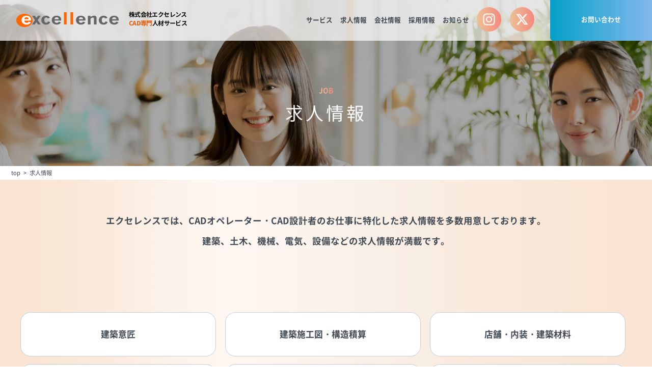

--- FILE ---
content_type: text/html; charset=UTF-8
request_url: https://www.excellence.co.jp/jobopenings
body_size: 9008
content:
<!doctype html>
<html lang="ja">
<head>
	<meta charset="UTF-8">
	<meta name="viewport" content="width=device-width, initial-scale=1">
	<link rel="profile" href="https://gmpg.org/xfn/11">
	<meta name="description" content="CADオペレーター・CAD技術者・CAD設計者専門の人材派遣会社です。建築・設備・土木・機械業界に強く、紹介予定派遣、正社員紹介、製図サービスも承っています。">
	<meta name="keywords" content="CAD,CAD　派遣,CAD　派遣会社,CAD　人材派遣,CAD　人材,CAD技術者,CADオペレーター,CAD設計者,求人,人材派遣,紹介予定派遣,正社員紹介,人材紹介,製図,アウトソーシング,人材サービス,キャド">

	<title>求人情報 &#8211; 株式会社エクセレンス｜CAD人材派遣・CAD設計者の人材サービス</title>
<meta name='robots' content='max-image-preview:large' />
<style id='wp-img-auto-sizes-contain-inline-css' type='text/css'>
img:is([sizes=auto i],[sizes^="auto," i]){contain-intrinsic-size:3000px 1500px}
/*# sourceURL=wp-img-auto-sizes-contain-inline-css */
</style>
<style id='wp-block-library-inline-css' type='text/css'>
:root{--wp-block-synced-color:#7a00df;--wp-block-synced-color--rgb:122,0,223;--wp-bound-block-color:var(--wp-block-synced-color);--wp-editor-canvas-background:#ddd;--wp-admin-theme-color:#007cba;--wp-admin-theme-color--rgb:0,124,186;--wp-admin-theme-color-darker-10:#006ba1;--wp-admin-theme-color-darker-10--rgb:0,107,160.5;--wp-admin-theme-color-darker-20:#005a87;--wp-admin-theme-color-darker-20--rgb:0,90,135;--wp-admin-border-width-focus:2px}@media (min-resolution:192dpi){:root{--wp-admin-border-width-focus:1.5px}}.wp-element-button{cursor:pointer}:root .has-very-light-gray-background-color{background-color:#eee}:root .has-very-dark-gray-background-color{background-color:#313131}:root .has-very-light-gray-color{color:#eee}:root .has-very-dark-gray-color{color:#313131}:root .has-vivid-green-cyan-to-vivid-cyan-blue-gradient-background{background:linear-gradient(135deg,#00d084,#0693e3)}:root .has-purple-crush-gradient-background{background:linear-gradient(135deg,#34e2e4,#4721fb 50%,#ab1dfe)}:root .has-hazy-dawn-gradient-background{background:linear-gradient(135deg,#faaca8,#dad0ec)}:root .has-subdued-olive-gradient-background{background:linear-gradient(135deg,#fafae1,#67a671)}:root .has-atomic-cream-gradient-background{background:linear-gradient(135deg,#fdd79a,#004a59)}:root .has-nightshade-gradient-background{background:linear-gradient(135deg,#330968,#31cdcf)}:root .has-midnight-gradient-background{background:linear-gradient(135deg,#020381,#2874fc)}:root{--wp--preset--font-size--normal:16px;--wp--preset--font-size--huge:42px}.has-regular-font-size{font-size:1em}.has-larger-font-size{font-size:2.625em}.has-normal-font-size{font-size:var(--wp--preset--font-size--normal)}.has-huge-font-size{font-size:var(--wp--preset--font-size--huge)}.has-text-align-center{text-align:center}.has-text-align-left{text-align:left}.has-text-align-right{text-align:right}.has-fit-text{white-space:nowrap!important}#end-resizable-editor-section{display:none}.aligncenter{clear:both}.items-justified-left{justify-content:flex-start}.items-justified-center{justify-content:center}.items-justified-right{justify-content:flex-end}.items-justified-space-between{justify-content:space-between}.screen-reader-text{border:0;clip-path:inset(50%);height:1px;margin:-1px;overflow:hidden;padding:0;position:absolute;width:1px;word-wrap:normal!important}.screen-reader-text:focus{background-color:#ddd;clip-path:none;color:#444;display:block;font-size:1em;height:auto;left:5px;line-height:normal;padding:15px 23px 14px;text-decoration:none;top:5px;width:auto;z-index:100000}html :where(.has-border-color){border-style:solid}html :where([style*=border-top-color]){border-top-style:solid}html :where([style*=border-right-color]){border-right-style:solid}html :where([style*=border-bottom-color]){border-bottom-style:solid}html :where([style*=border-left-color]){border-left-style:solid}html :where([style*=border-width]){border-style:solid}html :where([style*=border-top-width]){border-top-style:solid}html :where([style*=border-right-width]){border-right-style:solid}html :where([style*=border-bottom-width]){border-bottom-style:solid}html :where([style*=border-left-width]){border-left-style:solid}html :where(img[class*=wp-image-]){height:auto;max-width:100%}:where(figure){margin:0 0 1em}html :where(.is-position-sticky){--wp-admin--admin-bar--position-offset:var(--wp-admin--admin-bar--height,0px)}@media screen and (max-width:600px){html :where(.is-position-sticky){--wp-admin--admin-bar--position-offset:0px}}

/*# sourceURL=wp-block-library-inline-css */
</style><style id='global-styles-inline-css' type='text/css'>
:root{--wp--preset--aspect-ratio--square: 1;--wp--preset--aspect-ratio--4-3: 4/3;--wp--preset--aspect-ratio--3-4: 3/4;--wp--preset--aspect-ratio--3-2: 3/2;--wp--preset--aspect-ratio--2-3: 2/3;--wp--preset--aspect-ratio--16-9: 16/9;--wp--preset--aspect-ratio--9-16: 9/16;--wp--preset--color--black: #000000;--wp--preset--color--cyan-bluish-gray: #abb8c3;--wp--preset--color--white: #ffffff;--wp--preset--color--pale-pink: #f78da7;--wp--preset--color--vivid-red: #cf2e2e;--wp--preset--color--luminous-vivid-orange: #ff6900;--wp--preset--color--luminous-vivid-amber: #fcb900;--wp--preset--color--light-green-cyan: #7bdcb5;--wp--preset--color--vivid-green-cyan: #00d084;--wp--preset--color--pale-cyan-blue: #8ed1fc;--wp--preset--color--vivid-cyan-blue: #0693e3;--wp--preset--color--vivid-purple: #9b51e0;--wp--preset--gradient--vivid-cyan-blue-to-vivid-purple: linear-gradient(135deg,rgb(6,147,227) 0%,rgb(155,81,224) 100%);--wp--preset--gradient--light-green-cyan-to-vivid-green-cyan: linear-gradient(135deg,rgb(122,220,180) 0%,rgb(0,208,130) 100%);--wp--preset--gradient--luminous-vivid-amber-to-luminous-vivid-orange: linear-gradient(135deg,rgb(252,185,0) 0%,rgb(255,105,0) 100%);--wp--preset--gradient--luminous-vivid-orange-to-vivid-red: linear-gradient(135deg,rgb(255,105,0) 0%,rgb(207,46,46) 100%);--wp--preset--gradient--very-light-gray-to-cyan-bluish-gray: linear-gradient(135deg,rgb(238,238,238) 0%,rgb(169,184,195) 100%);--wp--preset--gradient--cool-to-warm-spectrum: linear-gradient(135deg,rgb(74,234,220) 0%,rgb(151,120,209) 20%,rgb(207,42,186) 40%,rgb(238,44,130) 60%,rgb(251,105,98) 80%,rgb(254,248,76) 100%);--wp--preset--gradient--blush-light-purple: linear-gradient(135deg,rgb(255,206,236) 0%,rgb(152,150,240) 100%);--wp--preset--gradient--blush-bordeaux: linear-gradient(135deg,rgb(254,205,165) 0%,rgb(254,45,45) 50%,rgb(107,0,62) 100%);--wp--preset--gradient--luminous-dusk: linear-gradient(135deg,rgb(255,203,112) 0%,rgb(199,81,192) 50%,rgb(65,88,208) 100%);--wp--preset--gradient--pale-ocean: linear-gradient(135deg,rgb(255,245,203) 0%,rgb(182,227,212) 50%,rgb(51,167,181) 100%);--wp--preset--gradient--electric-grass: linear-gradient(135deg,rgb(202,248,128) 0%,rgb(113,206,126) 100%);--wp--preset--gradient--midnight: linear-gradient(135deg,rgb(2,3,129) 0%,rgb(40,116,252) 100%);--wp--preset--font-size--small: 13px;--wp--preset--font-size--medium: 20px;--wp--preset--font-size--large: 36px;--wp--preset--font-size--x-large: 42px;--wp--preset--spacing--20: 0.44rem;--wp--preset--spacing--30: 0.67rem;--wp--preset--spacing--40: 1rem;--wp--preset--spacing--50: 1.5rem;--wp--preset--spacing--60: 2.25rem;--wp--preset--spacing--70: 3.38rem;--wp--preset--spacing--80: 5.06rem;--wp--preset--shadow--natural: 6px 6px 9px rgba(0, 0, 0, 0.2);--wp--preset--shadow--deep: 12px 12px 50px rgba(0, 0, 0, 0.4);--wp--preset--shadow--sharp: 6px 6px 0px rgba(0, 0, 0, 0.2);--wp--preset--shadow--outlined: 6px 6px 0px -3px rgb(255, 255, 255), 6px 6px rgb(0, 0, 0);--wp--preset--shadow--crisp: 6px 6px 0px rgb(0, 0, 0);}:where(.is-layout-flex){gap: 0.5em;}:where(.is-layout-grid){gap: 0.5em;}body .is-layout-flex{display: flex;}.is-layout-flex{flex-wrap: wrap;align-items: center;}.is-layout-flex > :is(*, div){margin: 0;}body .is-layout-grid{display: grid;}.is-layout-grid > :is(*, div){margin: 0;}:where(.wp-block-columns.is-layout-flex){gap: 2em;}:where(.wp-block-columns.is-layout-grid){gap: 2em;}:where(.wp-block-post-template.is-layout-flex){gap: 1.25em;}:where(.wp-block-post-template.is-layout-grid){gap: 1.25em;}.has-black-color{color: var(--wp--preset--color--black) !important;}.has-cyan-bluish-gray-color{color: var(--wp--preset--color--cyan-bluish-gray) !important;}.has-white-color{color: var(--wp--preset--color--white) !important;}.has-pale-pink-color{color: var(--wp--preset--color--pale-pink) !important;}.has-vivid-red-color{color: var(--wp--preset--color--vivid-red) !important;}.has-luminous-vivid-orange-color{color: var(--wp--preset--color--luminous-vivid-orange) !important;}.has-luminous-vivid-amber-color{color: var(--wp--preset--color--luminous-vivid-amber) !important;}.has-light-green-cyan-color{color: var(--wp--preset--color--light-green-cyan) !important;}.has-vivid-green-cyan-color{color: var(--wp--preset--color--vivid-green-cyan) !important;}.has-pale-cyan-blue-color{color: var(--wp--preset--color--pale-cyan-blue) !important;}.has-vivid-cyan-blue-color{color: var(--wp--preset--color--vivid-cyan-blue) !important;}.has-vivid-purple-color{color: var(--wp--preset--color--vivid-purple) !important;}.has-black-background-color{background-color: var(--wp--preset--color--black) !important;}.has-cyan-bluish-gray-background-color{background-color: var(--wp--preset--color--cyan-bluish-gray) !important;}.has-white-background-color{background-color: var(--wp--preset--color--white) !important;}.has-pale-pink-background-color{background-color: var(--wp--preset--color--pale-pink) !important;}.has-vivid-red-background-color{background-color: var(--wp--preset--color--vivid-red) !important;}.has-luminous-vivid-orange-background-color{background-color: var(--wp--preset--color--luminous-vivid-orange) !important;}.has-luminous-vivid-amber-background-color{background-color: var(--wp--preset--color--luminous-vivid-amber) !important;}.has-light-green-cyan-background-color{background-color: var(--wp--preset--color--light-green-cyan) !important;}.has-vivid-green-cyan-background-color{background-color: var(--wp--preset--color--vivid-green-cyan) !important;}.has-pale-cyan-blue-background-color{background-color: var(--wp--preset--color--pale-cyan-blue) !important;}.has-vivid-cyan-blue-background-color{background-color: var(--wp--preset--color--vivid-cyan-blue) !important;}.has-vivid-purple-background-color{background-color: var(--wp--preset--color--vivid-purple) !important;}.has-black-border-color{border-color: var(--wp--preset--color--black) !important;}.has-cyan-bluish-gray-border-color{border-color: var(--wp--preset--color--cyan-bluish-gray) !important;}.has-white-border-color{border-color: var(--wp--preset--color--white) !important;}.has-pale-pink-border-color{border-color: var(--wp--preset--color--pale-pink) !important;}.has-vivid-red-border-color{border-color: var(--wp--preset--color--vivid-red) !important;}.has-luminous-vivid-orange-border-color{border-color: var(--wp--preset--color--luminous-vivid-orange) !important;}.has-luminous-vivid-amber-border-color{border-color: var(--wp--preset--color--luminous-vivid-amber) !important;}.has-light-green-cyan-border-color{border-color: var(--wp--preset--color--light-green-cyan) !important;}.has-vivid-green-cyan-border-color{border-color: var(--wp--preset--color--vivid-green-cyan) !important;}.has-pale-cyan-blue-border-color{border-color: var(--wp--preset--color--pale-cyan-blue) !important;}.has-vivid-cyan-blue-border-color{border-color: var(--wp--preset--color--vivid-cyan-blue) !important;}.has-vivid-purple-border-color{border-color: var(--wp--preset--color--vivid-purple) !important;}.has-vivid-cyan-blue-to-vivid-purple-gradient-background{background: var(--wp--preset--gradient--vivid-cyan-blue-to-vivid-purple) !important;}.has-light-green-cyan-to-vivid-green-cyan-gradient-background{background: var(--wp--preset--gradient--light-green-cyan-to-vivid-green-cyan) !important;}.has-luminous-vivid-amber-to-luminous-vivid-orange-gradient-background{background: var(--wp--preset--gradient--luminous-vivid-amber-to-luminous-vivid-orange) !important;}.has-luminous-vivid-orange-to-vivid-red-gradient-background{background: var(--wp--preset--gradient--luminous-vivid-orange-to-vivid-red) !important;}.has-very-light-gray-to-cyan-bluish-gray-gradient-background{background: var(--wp--preset--gradient--very-light-gray-to-cyan-bluish-gray) !important;}.has-cool-to-warm-spectrum-gradient-background{background: var(--wp--preset--gradient--cool-to-warm-spectrum) !important;}.has-blush-light-purple-gradient-background{background: var(--wp--preset--gradient--blush-light-purple) !important;}.has-blush-bordeaux-gradient-background{background: var(--wp--preset--gradient--blush-bordeaux) !important;}.has-luminous-dusk-gradient-background{background: var(--wp--preset--gradient--luminous-dusk) !important;}.has-pale-ocean-gradient-background{background: var(--wp--preset--gradient--pale-ocean) !important;}.has-electric-grass-gradient-background{background: var(--wp--preset--gradient--electric-grass) !important;}.has-midnight-gradient-background{background: var(--wp--preset--gradient--midnight) !important;}.has-small-font-size{font-size: var(--wp--preset--font-size--small) !important;}.has-medium-font-size{font-size: var(--wp--preset--font-size--medium) !important;}.has-large-font-size{font-size: var(--wp--preset--font-size--large) !important;}.has-x-large-font-size{font-size: var(--wp--preset--font-size--x-large) !important;}
/*# sourceURL=global-styles-inline-css */
</style>

<style id='classic-theme-styles-inline-css' type='text/css'>
/*! This file is auto-generated */
.wp-block-button__link{color:#fff;background-color:#32373c;border-radius:9999px;box-shadow:none;text-decoration:none;padding:calc(.667em + 2px) calc(1.333em + 2px);font-size:1.125em}.wp-block-file__button{background:#32373c;color:#fff;text-decoration:none}
/*# sourceURL=/wp-includes/css/classic-themes.min.css */
</style>
<link rel='stylesheet' id='wp-pagenavi-css' href='https://www.excellence.co.jp/_wp/wp-content/plugins/wp-pagenavi/pagenavi-css.css?ver=2.70' type='text/css' media='all' />
<link rel='stylesheet' id='style-css' href='https://www.excellence.co.jp/_wp/wp-content/themes/excellence/style.css' type='text/css' media='all' />
	<meta name="google-site-verification" content="ClbTuA7Wezh7vdoPyXVMQL1fN39wq6B9b-HSHNEotZk" />
<!-- Google tag (gtag.js) -->
<script async src="https://www.googletagmanager.com/gtag/js?id=G-R49SMP1218"></script>
<script>
  window.dataLayer = window.dataLayer || [];
  function gtag(){dataLayer.push(arguments);}
  gtag('js', new Date());

  gtag('config', 'G-R49SMP1218');
</script>
</head>

<body class="archive post-type-archive post-type-archive-job wp-theme-excellence">
<div id="page" class="site sub_page">
	<header id="masthead" class="site-header">
		<div class="nav-box">
			<h1 class="site-title">
				<a href="https://www.excellence.co.jp/" rel="home">
					<img src="https://www.excellence.co.jp/_wp/wp-content/themes/excellence/img/top-logo.png" alt="株式会社エクセレンス">
				</a>
				<span>株式会社エクセレンス<br><b>CAD専門</b>人材サービス</span>
			</h1>
			<div class="insta_icon">
				<a href="https://www.instagram.com/excellence1228" target="_blank"><img src="https://www.excellence.co.jp/_wp/wp-content/themes/excellence/img/instagram.png" height="35" width="35" alt="インスタグラム"></a>
				<a href="https://x.com/excellence_1228" target="_blank" style="margin-left:2rem;"><img src="https://www.excellence.co.jp/_wp/wp-content/themes/excellence/img/x.png" height="35" width="35" alt="エックス"></a>
			</div>

			<nav class="main-nav">
				<ul>
					<li><a href="https://www.excellence.co.jp/">トップページ</a></li>
					<li><a href="https://www.excellence.co.jp/service">サービス<span>紹介</span></a></li>
					<li><a href="https://www.excellence.co.jp/jobopenings">求人情報</a></li>
					<li><a href="https://www.excellence.co.jp/company">会社情報</a></li>
					<li><a href="https://www.excellence.co.jp/recruit">採用情報</a></li>
					<li><a href="https://www.excellence.co.jp/news">お知らせ</a></li>
					<li><a href="https://www.instagram.com/excellence1228" target="_blank"><img src="https://www.excellence.co.jp/_wp/wp-content/themes/excellence/img/instagram.png" height="48" width="48" alt="インスタグラム"></a></li>
					<li><a href="https://x.com/excellence_1228" target="_blank"><img src="https://www.excellence.co.jp/_wp/wp-content/themes/excellence/img/x.png" height="48" width="48" alt="エックス"></a></li>
					<li><a href="https://www.excellence.co.jp/contact">お問い合わせ</a></li>
					<li><a href="https://www.excellence.co.jp/privacy">プライバシーポリシー</a></li>
				</ul>
			</nav>
			<span class="menu-sp click-on"><span></span></span>
		</div>
				<div class="mv-sub-box">
			<div class="in-box">
				<h1 class="section-title"><span class="txt-e">JOB</span><span class="txt-j">求人情報</span></h1>
			</div>
		</div>		
			</header>
		<div class="breadcrumb">
					<p><a href="https://www.excellence.co.jp/">top</a>&nbsp;&nbsp;>&nbsp;&nbsp;<span>求人情報</span></p>
			</div>
		<div id="content" class="site-content">

 	<div id="primary" class="content-area">
		<main id="main" class="site-main">

<section class="job-content">
    <div class="content-inner">
        <div class="in-box">
            <p class="intoro-text">エクセレンスでは、<br class="sp">CADオペレーター・CAD設計者のお仕事に特化した<br class="sp">求人情報を多数用意しております。<br>建築、土木、機械、電気、設備などの<br class="sp">求人情報が満載です。</p>
            
                        <ul class="tab_ul">
                <!--<li><a href="#interior">店舗・内装・建築材料</a></li><li><a href="#structure">建築施工図・構造積算</a></li><li><a href="#circuit">機械・筐体・プラント・電子回路</a></li><li><a href="#facility">空調・衛生・電気設備</a></li><li><a href="#management">施工管理</a></li><li><a href="#others">その他の業務</a></li><li><a href="#infrastructure">橋梁・道路・上下水道</a></li><li><a href="#design">建築意匠</a></li>-->
                <li><a href="#design">建築意匠</a></li><li><a href="#structure">建築施工図・構造積算</a></li><li><a href="#interior">店舗・内装・建築材料</a></li><li><a href="#facility">空調・衛生・電気設備</a></li><li><a href="#circuit">機械・筐体・プラント・電子回路</a></li><li><a href="#infrastructure">橋梁・道路・上下水道</a></li><li><a href="#management">施工管理</a></li><li><a href="#others">その他の業務</a></li>            </ul>
                        
                        <h2 class="in-box-title" id="design">建築意匠の求人</h2>
            <div class="job-box">
                <p><span>＼在宅OK／建築CADオペレーター＠東京駅エリア　　　　</span><span><span>職種</span><span>CADオペレーター</span></span><span><span>使用ソフト</span><span>AutoCAD、Revit</span></span><span><span>勤務地</span><span>東京都中央区</span></span><a class="job-more" href="https://www.excellence.co.jp/job/cr13442-3">詳細へ</a></p><p><span>＼シニアさん歓迎／設計監理◇パートタイムOK！　　　　　</span><span><span>職種</span><span>CADオペレーター・設計監理</span></span><span><span>使用ソフト</span><span>Archicad 、Jwcad</span></span><span><span>勤務地</span><span>川崎市高津区</span></span><a class="job-more" href="https://www.excellence.co.jp/job/c17834-1">詳細へ</a></p><p><span>人気の在宅！建築意匠CADオペレーター＊京急線　　　　　</span><span><span>職種</span><span>CADオペレーター</span></span><span><span>使用ソフト</span><span>AutoCAD</span></span><span><span>勤務地</span><span>東京都大田区</span></span><a class="job-more" href="https://www.excellence.co.jp/job/c12754">詳細へ</a></p><p><span>年齢不問！BIMオペレーター＠相撲のまち両国　　　　　　</span><span><span>職種</span><span>BIMオペレーター（Revit）</span></span><span><span>使用ソフト</span><span>AutoCAD、Revit</span></span><span><span>勤務地</span><span>東京都墨田区</span></span><a class="job-more" href="https://www.excellence.co.jp/job/cp13442">詳細へ</a></p>            </div>
                                    <h2 class="in-box-title" id="structure">建築施工図・構造積算の求人</h2>
            <div class="job-box">
                <p><span>建築施工図のチェックや検討等、とりまとめ業務をお願いしま</span><span><span>職種</span><span>施工図チェック</span></span><span><span>使用ソフト</span><span>Jwcad　AutoCAD</span></span><span><span>勤務地</span><span>東京都北区</span></span><a class="job-more" href="https://www.excellence.co.jp/job/%e6%96%bd%e5%b7%a5%e5%9b%b3%e3%83%81%e3%82%a7%e3%83%83%e3%82%af%e3%80%81%e5%8f%96%e3%82%8a%e7%ba%8f%e3%82%81%e6%a5%ad%e5%8b%99%ef%bc%a0%e6%9d%b1%e5%8d%81%e6%9d%a1">詳細へ</a></p><p><span>＊正社員募集＊建築サポートでスキルアップ／未経験OK！</span><span><span>職種</span><span>CADオペレーター</span></span><span><span>使用ソフト</span><span>AutoCAD ・IJCAD ・施工管理ソフト</span></span><span><span>勤務地</span><span>東京都千代田区</span></span><a class="job-more" href="https://www.excellence.co.jp/job/c87201-1">詳細へ</a></p>            </div>
                                    <h2 class="in-box-title" id="interior">店舗・内装・建築材料の求人</h2>
            <div class="job-box">
                <p><span>Revitを使用して、オフィスレイアウトや家具造作の設計</span><span><span>職種</span><span>CADオペレーター</span></span><span><span>使用ソフト</span><span>Revit　AutoCAD</span></span><span><span>勤務地</span><span>埼玉県川口市</span></span><a class="job-more" href="https://www.excellence.co.jp/job/%e3%80%90revit%e3%80%91%e3%82%aa%e3%83%95%e3%82%a3%e3%82%b9%e3%83%ac%e3%82%a4%e3%82%a2%e3%82%a6%e3%83%88%ef%bc%a0%e6%b0%b4%e9%81%93%e6%a9%8b">詳細へ</a></p><p><span>経験がつめる！建築資材CADオペレーター＠横浜鶴見　　　</span><span><span>職種</span><span>CADオペレーター</span></span><span><span>使用ソフト</span><span>MicroGDS、AutoCAD</span></span><span><span>勤務地</span><span>横浜市鶴見区</span></span><a class="job-more" href="https://www.excellence.co.jp/job/c23772">詳細へ</a></p><p><span>【外国人採用実績有！建築CADオペレーター】＠川口　　　</span><span><span>職種</span><span>CADオペレーター</span></span><span><span>使用ソフト</span><span>AutoCAD　Jwcad</span></span><span><span>勤務地</span><span>埼玉県川口市</span></span><a class="job-more" href="https://www.excellence.co.jp/job/c29926">詳細へ</a></p><p><span>キレイなオフィス！店舗内装CADオペレーター＠お台場
</span><span><span>職種</span><span>CADオペレーター</span></span><span><span>使用ソフト</span><span>AutoCADもしくはVectorWorks</span></span><span><span>勤務地</span><span>東京都港区</span></span><a class="job-more" href="https://www.excellence.co.jp/job/c27550">詳細へ</a></p>            </div>
                                    <h2 class="in-box-title" id="facility">空調・衛生・電気設備の求人</h2>
            <div class="job-box">
                <p><span>＊正社員募集＊電気設備設計＠蕨駅　　　　　　　　　　　　</span><span><span>職種</span><span>電気設備設計</span></span><span><span>使用ソフト</span><span>AutoCAD、RAPID</span></span><span><span>勤務地</span><span>埼玉県川口市</span></span><a class="job-more" href="https://www.excellence.co.jp/job/%ef%bc%8a%e6%ad%a3%e7%a4%be%e5%93%a1%e5%8b%9f%e9%9b%86%ef%bc%8a%e9%9b%bb%e6%b0%97%e8%a8%ad%e5%82%99%e8%a8%ad%e8%a8%88%ef%bc%a0%e8%95%a8%e9%a7%85">詳細へ</a></p><p><span>勤務地相談OK！／空調衛生設備オペレーター＠北区王子　　</span><span><span>職種</span><span>CADオペレーター</span></span><span><span>使用ソフト</span><span>CADWe'll Tfas</span></span><span><span>勤務地</span><span>東京都北区</span></span><a class="job-more" href="https://www.excellence.co.jp/job/c44119-2">詳細へ</a></p><p><span>スタート時期はご相談OK！電気設備設計＠川崎大師　　　　</span><span><span>職種</span><span>設備設計・施工管理（プラント）</span></span><span><span>使用ソフト</span><span>Rebro</span></span><span><span>勤務地</span><span>川崎市川崎区</span></span><a class="job-more" href="https://www.excellence.co.jp/job/c19034-2">詳細へ</a></p><p><span>≪宿泊施設あり≫電気計装設計／＠茨城鹿島　　　　　　　　</span><span><span>職種</span><span>電気計装設計（プラント）</span></span><span><span>使用ソフト</span><span>AutoCAD</span></span><span><span>勤務地</span><span>茨城県神栖市</span></span><a class="job-more" href="https://www.excellence.co.jp/job/s53984-1">詳細へ</a></p><p><span>＼宿舎施設あり！／電気計装設計！＠大阪本町エリア　　　　</span><span><span>職種</span><span>電気計装設計（プラント）</span></span><span><span>使用ソフト</span><span>AutoCAD</span></span><span><span>勤務地</span><span>大阪府大阪市</span></span><a class="job-more" href="https://www.excellence.co.jp/job/c25841-2">詳細へ</a></p><p><span>オフィスでの消火設備オペレーター／＠笹塚　　　　　　　　</span><span><span>職種</span><span>CADオペレーター</span></span><span><span>使用ソフト</span><span>Tfas、Rebro</span></span><span><span>勤務地</span><span>東京都渋谷区</span></span><a class="job-more" href="https://www.excellence.co.jp/job/c48888">詳細へ</a></p>            </div>
                                    <h2 class="in-box-title" id="circuit">機械・筐体・プラント・電子回路の求人</h2>
            <div class="job-box">
                <p><span>＊正社員募集＊AutoCAD／電気制御or機械設計＠北品</span><span><span>職種</span><span>機械設計</span></span><span><span>使用ソフト</span><span>AutoCAD</span></span><span><span>勤務地</span><span>東京都品川区</span></span><a class="job-more" href="https://www.excellence.co.jp/job/%ef%bc%8a%e6%ad%a3%e7%a4%be%e5%93%a1%e5%8b%9f%e9%9b%86%ef%bc%8aautocad%e9%9b%bb%e6%b0%97%e5%88%b6%e5%be%a1%e3%83%bb%e6%a9%9f%e6%a2%b0%e8%a8%ad%e8%a8%88%ef%bc%a0%e5%8c%97%e5%93%81%e5%b7%9d">詳細へ</a></p><p><span>＊正社員募集！金属加工メーカーでAutoCAD
【千葉</span><span><span>職種</span><span>CADオペレーター</span></span><span><span>使用ソフト</span><span>AutoCAD</span></span><span><span>勤務地</span><span>千葉県白井市</span></span><a class="job-more" href="https://www.excellence.co.jp/job/c27654-1">詳細へ</a></p><p><span>時給2,100円～／プラント設計＠ランチエリア充実の麹町</span><span><span>職種</span><span>プラント設計</span></span><span><span>使用ソフト</span><span>AutoCAD</span></span><span><span>勤務地</span><span>東京都千代田区</span></span><a class="job-more" href="https://www.excellence.co.jp/job/ct67878-2">詳細へ</a></p><p><span>スタート時期はご相談OK！電気設備設計＠川崎大師　　　　</span><span><span>職種</span><span>設備設計・施工管理（プラント）</span></span><span><span>使用ソフト</span><span>Rebro</span></span><span><span>勤務地</span><span>川崎市川崎区</span></span><a class="job-more" href="https://www.excellence.co.jp/job/c19034-2">詳細へ</a></p><p><span>≪宿泊施設あり≫電気計装設計／＠茨城鹿島　　　　　　　　</span><span><span>職種</span><span>電気計装設計（プラント）</span></span><span><span>使用ソフト</span><span>AutoCAD</span></span><span><span>勤務地</span><span>茨城県神栖市</span></span><a class="job-more" href="https://www.excellence.co.jp/job/s53984-1">詳細へ</a></p><p><span>＼宿舎施設あり！／電気計装設計！＠大阪本町エリア　　　　</span><span><span>職種</span><span>電気計装設計（プラント）</span></span><span><span>使用ソフト</span><span>AutoCAD</span></span><span><span>勤務地</span><span>大阪府大阪市</span></span><a class="job-more" href="https://www.excellence.co.jp/job/c25841-2">詳細へ</a></p><p><span>大人気の新大久保★ プラントCADオペレーター　　　　　</span><span><span>職種</span><span>CADオペレーター</span></span><span><span>使用ソフト</span><span>AutoCAD</span></span><span><span>勤務地</span><span>東京都新宿区</span></span><a class="job-more" href="https://www.excellence.co.jp/job/c59114">詳細へ</a></p>            </div>
                                    <h2 class="in-box-title" id="infrastructure">橋梁・道路・上下水道の求人</h2>
            <div class="job-box">
                <p><span>時給2,100円～／プラント設計＠ランチエリア充実の麹町</span><span><span>職種</span><span>プラント設計</span></span><span><span>使用ソフト</span><span>AutoCAD</span></span><span><span>勤務地</span><span>東京都千代田区</span></span><a class="job-more" href="https://www.excellence.co.jp/job/ct67878-2">詳細へ</a></p><p><span>＼年齢不問／土木CADオペ＠窓からの景色が綺麗なオフィス</span><span><span>職種</span><span>ＣＡＤオペレーター</span></span><span><span>使用ソフト</span><span>AutoCAD　</span></span><span><span>勤務地</span><span>東京都港区</span></span><a class="job-more" href="https://www.excellence.co.jp/job/c60742-2">詳細へ</a></p><p><span>＊正社員募集＊土木（構造）設計＠飯田橋　　　　　　　　　</span><span><span>職種</span><span>技術者</span></span><span><span>使用ソフト</span><span>AutoCAD　</span></span><span><span>勤務地</span><span>東京都千代田区</span></span><a class="job-more" href="https://www.excellence.co.jp/job/c59631-3-2">詳細へ</a></p><p><span>残業なし！土木CADオペレーター＠大人のまち神楽坂　　　</span><span><span>職種</span><span>CADオペレーター</span></span><span><span>使用ソフト</span><span>AutoCAD</span></span><span><span>勤務地</span><span>東京都新宿区</span></span><a class="job-more" href="https://www.excellence.co.jp/job/c65632">詳細へ</a></p><p><span>正社員登用の実績あり！土木CADオペレーター＠銀座エリア</span><span><span>職種</span><span>CADオペレーター</span></span><span><span>使用ソフト</span><span>AutoCAD</span></span><span><span>勤務地</span><span>東京都中央区</span></span><a class="job-more" href="https://www.excellence.co.jp/job/c19752-1">詳細へ</a></p><p><span>年齢不問！土木CADオペレーター＠オフィスが並ぶ赤坂見附</span><span><span>職種</span><span>CADオペレーター</span></span><span><span>使用ソフト</span><span>AutoCAD、BricsCAD</span></span><span><span>勤務地</span><span>東京都港区</span></span><a class="job-more" href="https://www.excellence.co.jp/job/cw64082">詳細へ</a></p>            </div>
            			            <h2 class="in-box-title" id="management">施工管理の求人</h2>
            <div class="job-box">
                <p><span>＊正社員募集＊電気工事/施工管理＠蕨駅　　　　　　　　　</span><span><span>職種</span><span>電気施工管理</span></span><span><span>使用ソフト</span><span>AutoCAD、RAPID</span></span><span><span>勤務地</span><span>埼玉県川口市</span></span><a class="job-more" href="https://www.excellence.co.jp/job/%ef%bc%8a%e6%ad%a3%e7%a4%be%e5%93%a1%e5%8b%9f%e9%9b%86%ef%bc%8a%e9%9b%bb%e6%b0%97%e5%b7%a5%e4%ba%8b-%e6%96%bd%e5%b7%a5%e7%ae%a1%e7%90%86%ef%bc%a0%e8%95%a8%e9%a7%85">詳細へ</a></p><p><span>＊正社員募集＊電気設備の点検/検査＠蕨駅　未経験歓迎！</span><span><span>職種</span><span>品質管理</span></span><span><span>使用ソフト</span><span>AutoCAD、RAPID</span></span><span><span>勤務地</span><span>埼玉県川口市</span></span><a class="job-more" href="https://www.excellence.co.jp/job/%ef%bc%8a%e6%ad%a3%e7%a4%be%e5%93%a1%e5%8b%9f%e9%9b%86%ef%bc%8a%e9%9b%bb%e6%b0%97%e8%a8%ad%e5%82%99%e3%81%ae%e7%82%b9%e6%a4%9c-%e6%a4%9c%e6%9f%bb%ef%bc%a0%e8%95%a8%e9%a7%85%e3%80%80%e6%9c%aa%e7%b5%8c">詳細へ</a></p><p><span>＊正社員募集＊シニアの方々大活躍中！施工管理（RC造）　</span><span><span>職種</span><span>施工管理</span></span><span><span>使用ソフト</span><span>Excel、Word</span></span><span><span>勤務地</span><span>東京都中野区他　東京、神奈川県、千葉県、埼玉県、愛知県、福岡県の各現場事務所になります。 ※勤務地の希望考慮あり ◆転勤・遠方出張は原則無しです。</span></span><a class="job-more" href="https://www.excellence.co.jp/job/c15332-a-1">詳細へ</a></p><p><span>＊正社員募集＊施工現場の「技術指導」など重要な業務です！</span><span><span>職種</span><span>品質管理</span></span><span><span>使用ソフト</span><span>Excel、Word</span></span><span><span>勤務地</span><span>東京都中野区</span></span><a class="job-more" href="https://www.excellence.co.jp/job/c15332-b-3">詳細へ</a></p><p><span>＊正社員募集＊施工管理（木造住宅）※勤務地多数！    </span><span><span>職種</span><span>施工管理</span></span><span><span>使用ソフト</span><span>Excel、Word</span></span><span><span>勤務地</span><span>東京都中野区他　東京都、神奈川県、千葉県、埼玉県、静岡県、愛知県、大阪府、兵庫県の拠点および現場事務所になります。※勤務地の希望考慮あり◆転勤・遠方出張は原則無しです</span></span><a class="job-more" href="https://www.excellence.co.jp/job/c15332-b-1">詳細へ</a></p><p><span>＊正社員募集＊建築施工管理／平均勤続年数20年以上！　　</span><span><span>職種</span><span>施工管理</span></span><span><span>使用ソフト</span><span>AutoCAD　</span></span><span><span>勤務地</span><span>東京都港区</span></span><a class="job-more" href="https://www.excellence.co.jp/job/s50341-1">詳細へ</a></p><p><span>＊正社員募集＊土木施工管理・工事監理者＠飯田橋　　　　　</span><span><span>職種</span><span>施工管理</span></span><span><span>使用ソフト</span><span>AutoCAD　</span></span><span><span>勤務地</span><span>東京都千代田区</span></span><a class="job-more" href="https://www.excellence.co.jp/job/c59631-5">詳細へ</a></p><p><span>＊正社員募集＊内装施工管理＠銀座エリア／未経験OK！　　</span><span><span>職種</span><span>施工管理</span></span><span><span>使用ソフト</span><span>VectorWorks</span></span><span><span>勤務地</span><span>東京都中央区</span></span><a class="job-more" href="https://www.excellence.co.jp/job/s10257-1">詳細へ</a></p>            </div>
            			            <h2 class="in-box-title" id="others">その他の業務の求人</h2>
            <div class="job-box">
                <p><span>＊正社員募集＊施工現場の「技術指導」など重要な業務です！</span><span><span>職種</span><span>品質管理</span></span><span><span>使用ソフト</span><span>Excel、Word</span></span><span><span>勤務地</span><span>東京都中野区</span></span><a class="job-more" href="https://www.excellence.co.jp/job/c15332-b-3">詳細へ</a></p>            </div>
                    </div>
    </div>
</section>
		</main>
	</div>

	</div><!-- #content -->
	<section class="contact-content">
    <div class="content-inner">
        <div class="in-box">
            <h2 class="section-title"><span class="txt-e">CONTACT</span><span class="txt-j">お問い合わせ</span></h2>
            <p>
                お仕事のご依頼・ご相談、採用に<br class="sp">関するお問い合わせなど、<br class="sp">こちらからお気軽にお寄せください。<br>
                メールフォームまたはお電話・FAXにて<br class="sp">受け付けております。
            </p>
            <div class="button-box">
                <span><span>TEL.</span>03-6382-5535<br><span>FAX.</span>03-6382-5536</span>
                <a href="https://www.excellence.co.jp/contact"><img class="bg-img-2" src="https://www.excellence.co.jp/_wp/wp-content/themes/excellence/img/icon-mail.png" alt="">お問い合わせフォーム</a>
            </div>
        </div>
    </div>
	</section>

	<footer id="colophon" class="site-footer">
		<div class="in-box">
			<div class="footer-company">
				<h2 class="footer-title">
					<a href="https://www.excellence.co.jp/" rel="home">
						<img src="https://www.excellence.co.jp/_wp/wp-content/themes/excellence/img/footer-logo.png" alt="株式会社エクセレンス">
					</a>
					<span>株式会社エクセレンス<br><b>CAD専門</b>人材サービス</span>
				</h2>
				<p>
					株式会社エクセレンス<br>
					東京都豊島区東池袋2-62-10 池袋5thビル8F<br>
					TEL.03-6382-5535(代表) / FAX.03-6382-5536<br>
					適格請求書事業者登録番号　T5013301025387
				</p>
			</div>

<!-- DigiCert Seal HTML -->
<div id="DigiCertClickID_xBNp3c05"></div>
<!-- /DigiCert Seal Code -->

			<div class="menu-box">
			<ul>
					<li><a href="https://www.excellence.co.jp/">トップページ</a></li>
					<li><a href="https://www.excellence.co.jp/service">サービス紹介</a></li>
					<li><a href="https://www.excellence.co.jp/jobopenings">求人情報</a></li>
				</ul>
				<ul>
					<li><a href="https://www.excellence.co.jp/company">会社情報</a></li>
					<li><a href="https://www.excellence.co.jp/recruit">採用情報</a></li>
					<li><a href="https://www.excellence.co.jp/news">お知らせ</a></li>
					<li><a href="https://www.excellence.co.jp/contact">お問い合わせ</a></li>
					<li><a href="https://www.excellence.co.jp/privacy">個人情報保護規定</a></li>
				</ul>
			</div>
		</div>
		<div class="site-info">
			Copyright(C) 2024 Excellence Co., Ltd. ALL RIGHTS RESERVED.
		</div>
	</footer>
</div><!-- #page -->
<script src="https://ajax.googleapis.com/ajax/libs/jquery/3.2.1/jquery.min.js"></script>
<script>
$('.click-on').click(function() {
	if($('.site-footer').hasClass("clicked")){
		$('.site-footer').removeClass("clicked");
	}else{
		$('.site-footer').addClass("clicked");
	}
	if($(this).hasClass("clicked")){
		$(this).removeClass("clicked");
	}else{
		$(this).addClass("clicked");
	}
	if($('body').hasClass("fixed")){
		$('body').removeClass("fixed");
	}else{
		$('body').addClass("fixed");
	}
});
</script>
<script>
$(function () {
  $(window).scroll(function () {
    const windowHeight = $(window).height();
    const scroll = $(window).scrollTop();

    $('.effect').each(function () {
      const targetPosition = $(this).offset().top;
      if (scroll > targetPosition - windowHeight + 100) {
        $(this).addClass("is-fadein");
      }
    });
	$('#page').each(function () {
      const targetPosition = $(this).offset().top;
      if (scroll > targetPosition + 10) {
        $(this).addClass("is-bgadd");
      }else{
        $(this).removeClass("is-bgadd");
	  }
    });
  });
});
</script>
<!-- Place with DigiCert Seal HTML or with other scripts -->
<script type="text/javascript">
	var __dcid = __dcid || [];
	__dcid.push({"cid":"DigiCertClickID_xBNp3c05","tag":"xBNp3c05"});
	(function(){var cid=document.createElement("script");cid.async=true;cid.src="//seal.digicert.com/seals/cascade/seal.min.js";var s = document.getElementsByTagName("script");var ls = s[(s.length - 1)];ls.parentNode.insertBefore(cid, ls.nextSibling);}());
</script>
<!-- /Place with DigiCert Seal HTML or with other scripts -->
<script type="speculationrules">
{"prefetch":[{"source":"document","where":{"and":[{"href_matches":"/*"},{"not":{"href_matches":["/_wp/wp-*.php","/_wp/wp-admin/*","/_wp/wp-content/uploads/*","/_wp/wp-content/*","/_wp/wp-content/plugins/*","/_wp/wp-content/themes/excellence/*","/*\\?(.+)"]}},{"not":{"selector_matches":"a[rel~=\"nofollow\"]"}},{"not":{"selector_matches":".no-prefetch, .no-prefetch a"}}]},"eagerness":"conservative"}]}
</script>
<script type="text/javascript" src="https://yubinbango.github.io/yubinbango/yubinbango.js" id="yubinbango-js"></script>
<script type="text/javascript" src="https://www.excellence.co.jp/_wp/wp-includes/js/jquery/jquery.min.js?ver=3.7.1" id="jquery-core-js"></script>
<script type="text/javascript" src="https://www.excellence.co.jp/_wp/wp-includes/js/jquery/jquery-migrate.min.js?ver=3.4.1" id="jquery-migrate-js"></script>
<script type="text/javascript" src="https://www.excellence.co.jp/_wp/wp-content/themes/excellence/js/common.js?ver=1.0" id="common_script-js"></script>
  <script>jQuery('.mw_wp_form form').addClass('h-adr');</script>
</body>
</html>


--- FILE ---
content_type: text/css
request_url: https://www.excellence.co.jp/_wp/wp-content/themes/excellence/style.css
body_size: 11051
content:
/*!
Theme Name: excellence
Author: pncns
Description: 
Version: 1.0.0
License: GNU General Public License v2 or later
License URI: LICENSE

*/
/*--------------------------------------------------------------
# Base
--------------------------------------------------------------*/
/**/
#page {
  /*    background: url(design/sp-excellence-top2-on.jpg) no-repeat center top/ 100% auto;*/
  background: url(img/main-bg.jpg) repeat-y center top/100% auto;
}

html {
  font-size: 10px;
  box-sizing: border-box;
  line-height: 1em;
  -webkit-text-size-adjust: 100%;
}
@media screen and (max-width: 1200px) {
  html {
    font-size: 0.833vw;
  }
}

.sp {
  display: none;
}

@media screen and (max-width: 767px) {
  .pc {
    display: none;
  }
  .sp {
    display: block;
  }
}
body {
  margin: 0;
}

hr {
  box-sizing: content-box;
  height: 0;
  overflow: visible;
}

abbr[title] {
  border-bottom: none;
  text-decoration: underline;
  -webkit-text-decoration: underline dotted;
          text-decoration: underline dotted;
}

b,
strong {
  font-weight: bolder;
}

img {
  border-style: none;
}

button,
input {
  overflow: visible;
}

button,
select {
  text-transform: none;
}

button::-moz-focus-inner,
[type=button]::-moz-focus-inner,
[type=reset]::-moz-focus-inner,
[type=submit]::-moz-focus-inner {
  border-style: none;
  padding: 0;
}

button:-moz-focusring,
[type=button]:-moz-focusring,
[type=reset]:-moz-focusring,
[type=submit]:-moz-focusring {
  outline: 1px dotted ButtonText;
}

legend {
  box-sizing: border-box;
  color: inherit;
  display: table;
  max-width: 100%;
  padding: 0;
  white-space: normal;
}

progress {
  vertical-align: baseline;
}

textarea {
  overflow: auto;
}

[type=checkbox],
[type=radio] {
  box-sizing: border-box;
  padding: 0;
}

[type=number]::-webkit-inner-spin-button,
[type=number]::-webkit-outer-spin-button {
  height: auto;
}

[type=search]::-webkit-search-decoration {
  -webkit-appearance: none;
}

::-webkit-file-upload-button {
  -webkit-appearance: button;
  font: inherit;
}

details {
  display: block;
}

summary {
  display: list-item;
}

template {
  display: none;
}

[hidden] {
  display: none;
}

@font-face {
  font-family: "Noto Sans JP";
  font-weight: 400;
  src: url(web-fonts/noto-sans-jp-regular.otf);
}
@font-face {
  font-family: "Noto Sans JP";
  font-weight: 700;
  src: url(web-fonts/noto-sans-jp-bold.otf);
}
@font-face {
  font-family: "Noto Sans JP";
  font-weight: 900;
  src: url(web-fonts/noto-sans-jp-black.otf);
}
@font-face {
  font-family: "Noto Serif JP";
  font-weight: 400;
  src: url(web-fonts/noto-serif-jp-regular.otf);
}
@font-face {
  font-family: "Noto Serif JP";
  font-weight: 700;
  src: url(web-fonts/noto-serif-jp-bold.otf);
}
@font-face {
  font-family: "Noto Serif JP";
  font-weight: 900;
  src: url(web-fonts/noto-serif-jp-black.otf);
}
body,
button,
input,
select,
optgroup,
textarea {
  color: #404952;
  font-family: "Noto Sans JP", sans-serif;
  line-height: 1.5;
}

.mincho {
  font-family: "Noto Serif JP", sans-serif;
}

h1, h2, h3, h4, h5, h6 {
  clear: both;
  font-size: inherit;
  margin: 0;
  padding: 0;
  font-weight: normal;
}

dfn, cite, em, i {
  font-style: italic;
}

pre {
  line-height: 1.6;
  margin-bottom: 1.6em;
  max-width: 100%;
  overflow: auto;
  padding: 1.6em;
}

mark, ins {
  text-decoration: none;
}

*,
*:before,
*:after {
  box-sizing: inherit;
}

ul, ol {
  margin: 0;
  padding: 0;
}

ul {
  list-style: none;
}

ol {
  list-style: decimal;
}

img {
  height: auto;
  max-width: 100%;
}

table {
  width: 100%;
}

input[type=text],
input[type=email],
input[type=url],
input[type=password],
input[type=search],
input[type=number],
input[type=tel],
input[type=range],
input[type=date],
input[type=month],
input[type=week],
input[type=time],
input[type=datetime],
input[type=datetime-local],
input[type=color],
textarea {
  border: 1px solid;
  border-radius: 3px;
  padding: 3px;
}

input[type=text]:focus,
input[type=email]:focus,
input[type=url]:focus,
input[type=password]:focus,
input[type=search]:focus,
input[type=number]:focus,
input[type=tel]:focus,
input[type=range]:focus,
input[type=date]:focus,
input[type=month]:focus,
input[type=week]:focus,
input[type=time]:focus,
input[type=datetime]:focus,
input[type=datetime-local]:focus,
input[type=color]:focus,
textarea:focus {
  color: inherit;
}

textarea {
  width: 100%;
}

a, a:visited, a:hover, a:focus, a:active {
  color: #404952;
}

a {
  text-decoration: none;
  background-color: transparent;
}

a:hover {
  transition: 0.3s;
  color: #E06619;
}

a:focus {
  outline: thin dotted;
}

a:hover, a:active {
  outline: 0;
}

p {
  margin: auto;
}

.alignleft {
  display: inline;
  float: left;
}

.alignright {
  display: inline;
  float: right;
}

.aligncenter {
  clear: both;
  display: block;
  margin-left: auto;
  margin-right: auto;
}

.clear:before,
.clear:after,
.entry-content:before,
.entry-content:after,
.comment-content:before,
.comment-content:after,
.site-header:before,
.site-header:after,
.site-content:before,
.site-content:after,
.site-footer:before,
.site-footer:after {
  content: "";
  display: table;
  table-layout: fixed;
}

.clear:after,
.entry-content:after,
.comment-content:after,
.site-header:after,
.site-content:after,
.site-footer:after {
  clear: both;
}

.widget select {
  max-width: 100%;
}

.sticky {
  display: block;
}

.updated:not(.published) {
  display: none;
}

.page-links {
  clear: both;
}

.comment-content a {
  word-wrap: break-word;
}

.bypostauthor {
  display: block;
}

.infinite-scroll .posts-navigation,
.infinite-scroll.neverending .site-footer {
  display: none;
}

.infinity-end.neverending .site-footer {
  display: block;
}

.page-content .wp-smiley,
.entry-content .wp-smiley,
.comment-content .wp-smiley {
  border: none;
  margin-bottom: 0;
  margin-top: 0;
  padding: 0;
}

embed,
iframe,
object {
  max-width: 100%;
}

.custom-logo-link {
  display: inline-block;
}

.wp-caption {
  max-width: 100%;
}

.wp-caption img[class*=wp-image-] {
  display: block;
  margin-left: auto;
  margin-right: auto;
}

/*add*/
.ob-1 {
  letter-spacing: -0.5em;
}

.site-header {
  position: relative;
  z-index: 1;
}
.site-header .site-title {
  display: flex;
  z-index: 0;
  position: relative;
}
@media screen and (max-width: 1200px) {
  .site-header .site-title img {
    width: 24rem;
  }
}
@media screen and (max-width: 767px) {
  .site-header .site-title img {
    width: 40rem;
    padding-top: 3rem;
  }
}
.site-header .site-title span {
  font-size: 1.19rem;
  line-height: 1.5em;
  padding-left: 1.5em;
  display: block;
  color: #000;
  letter-spacing: -0.05em;
  font-weight: bold;
}
@media screen and (max-width: 767px) {
  .site-header .site-title span {
    font-size: 2.17rem;
    line-height: 1.4em;
    padding: 3rem 0 0 1.5em;
    letter-spacing: 0;
  }
}
.site-header .site-title span b {
  color: #E06619;
}
.site-header .mv-title {
  position: absolute;
  top: 22rem;
  margin: auto;
  left: 7.5%;
}
@media screen and (max-width: 767px) {
  .site-header .mv-title {
    top: 67rem;
    left: 5%;
  }
}
.site-header .mv-title-txt {
  position: relative;
}
.site-header .mv-title-txt span {
  font-size: 3.5rem;
  color: #2F323B;
  font-weight: bold;
  display: block;
  padding: 0 3rem;
  line-height: 1.45em;
  margin-top: -0.2em;
  letter-spacing: 0.1em;
  text-shadow: 2px 0px 10px #fff;
}
@media screen and (max-width: 1400px) {
  .site-header .mv-title-txt span {
    font-size: 2.94rem;
  }
}
@media screen and (max-width: 767px) {
  .site-header .mv-title-txt span {
    font-size: 5.25rem;
    padding: 0;
  }
}
@media screen and (max-width: 1400px) {
  .site-header .mv-title-txt img {
    width: 53rem;
  }
}
@media screen and (max-width: 767px) {
  .site-header .mv-title-txt img {
    width: 63rem;
  }
}

@media screen and (max-width: 767px) {
  .top .nav-box {
    background: none;
  }
}
.top .mv-box {
  position: relative;
  height: 95rem;
  background: url(img/top-bg-01.png) no-repeat bottom center/cover;
}
.top .mv-box .mv-inner {
  z-index: 0;
  position: relative;
}
@media screen and (max-width: 767px) {
  .top .mv-box {
    height: 120rem;
    background-image: url(img/top-bg-01_sp.png);
  }
}
.top .enblem-img {
  position: absolute;
  left: 24rem;
  bottom: 2rem;
}

.nav-box {
  display: flex;
  justify-content: space-between;
  padding: 0 0 0 3rem;
  align-items: center;
  position: fixed;
  width: 100%;
  z-index: 1;
  transition: 0.3s;
  background: rgba(255, 255, 255, 0.7);
}
@media screen and (max-width: 767px) {
  .nav-box {
    padding: 0 0 0 3.5rem;
    background: #ffffff;
  }
}
.nav-box ul {
  display: flex;
}
.nav-box ul li {
  margin-top: 3rem;
}
.nav-box ul li a {
  font-size: 1.26rem;
  color: #404952;
  margin-left: 3.2em;
  font-weight: 600;
  padding: 0 0.1em 0.3em;
}
.nav-box ul li a:hover {
  transition: all 0.5s;
  opacity: 0.8;
}
.nav-box ul li:nth-last-child(4),
.nav-box ul li:nth-last-child(3) {
  margin-top: 1.4rem;
}
.nav-box ul li:nth-last-child(3) a {
  margin-left: 1.4rem;
}
@media screen and (max-width: 1400px) {
  .nav-box ul li a {
    margin-left: 1em;
  }
}
.nav-box ul li a span {
  display: none;
}
@media screen and (max-width: 767px) {
  .nav-box ul li a span {
    display: inherit;
  }
  .nav-box ul li:nth-last-child(4),
  .nav-box ul li:nth-last-child(3) {
    display: none;
  }
}
.nav-box ul li:nth-last-child(2) {
  margin: 0;
}
.nav-box ul li:nth-last-child(2) a {
  width: 20rem;
  height: 8rem;
  display: flex;
  align-items: center;
  justify-content: center;
  color: #ffffff;
  flex-wrap: wrap;
  background: linear-gradient(90deg, #029FC8, #84B9ED);
  text-align: center;
  margin-left: 3rem;
  border-bottom-left-radius: 0.5em;
}
.nav-box ul li:nth-last-child(2) a span {
  margin-top: -1rem;
  width: 100%;
}
.nav-box ul li:first-child, .nav-box ul li:last-child {
  display: none;
}

@media screen and (max-width: 767px) {
  .main-nav {
    transform: translateY(-180rem);
    transition: 0.5s;
    display: block;
    position: fixed;
    top: 0;
    background: rgba(0, 0, 0, 0.8);
    left: 0;
    width: 100%;
  }
  .main-nav ul {
    display: block;
    padding: 23rem 0;
  }
  .main-nav ul li:first-child,
  .main-nav ul li:last-child,
  .main-nav ul li:nth-last-child(2),
  .main-nav ul li {
    display: inherit;
    text-align: center;
    margin-top: 7rem;
  }
  .main-nav ul li:first-child a,
  .main-nav ul li:last-child a,
  .main-nav ul li:nth-last-child(2) a,
  .main-nav ul li a {
    color: #ffffff;
    background: none;
    width: auto;
    height: auto;
    font-size: 4.55rem;
    font-weight: normal;
    margin: auto;
  }
  .main-nav ul li:first-child:last-child a,
  .main-nav ul li:last-child:last-child a,
  .main-nav ul li:nth-last-child(2):last-child a,
  .main-nav ul li:last-child a {
    font-size: 3.5rem;
  }
  .fixed .main-nav {
    transform: translateY(0);
    transition: 0.5s;
  }
  .is-bgadd .nav-box {
    background: rgba(255, 255, 255, 0.7);
  }
}
.menu-sp {
  display: none;
  width: 16rem;
  height: 16rem;
  position: relative;
  background: linear-gradient(90deg, #029FC8, #84B9ED);
  box-shadow: -1px 1px 5px #C6CCD8;
}
@media screen and (max-width: 767px) {
  .menu-sp {
    display: block;
  }
}
.menu-sp span {
  height: 2px;
  width: 53%;
  background: #ffffff;
  display: block;
  position: absolute;
  top: 0;
  bottom: 0;
  left: 0;
  right: 0;
  margin: auto;
}
.menu-sp span::after, .menu-sp span::before {
  content: "";
  position: absolute;
  top: -2.5rem;
  left: 0;
  right: 0;
  margin: auto;
  display: block;
  height: 2px;
  width: 100%;
  background: #ffffff;
  transition: all 0.4s;
}
.menu-sp span::after {
  top: 2.4rem;
  transition: all 0.4s;
}
.menu-sp.clicked span {
  background: transparent;
}
.menu-sp.clicked span::after, .menu-sp.clicked span::before {
  background: #ffffff;
  top: 0;
  transition: all 0.4s;
  transform: rotate(45deg);
}
.menu-sp.clicked span::after {
  transform: rotate(-45deg);
}

.site-content {
  position: relative;
  z-index: 0;
  overflow: hidden;
}

.in-box {
  max-width: 1200px;
  margin: auto;
  width: 100%;
}

.wp-pagenavi {
  display: flex;
  justify-content: center;
  width: 30%;
  margin: auto;
}
.wp-pagenavi a,
.wp-pagenavi span {
  font-weight: bold;
  font-size: 1.26rem;
  padding: 0.4em 0.85em;
  border-radius: 50%;
  color: #ffffff;
  background: #F5F5F5;
  border: none;
  margin: 0 0.4em;
}
.wp-pagenavi a.current,
.wp-pagenavi span.current {
  background: #85BFEF;
}

.button-box {
  text-align: center;
}

button,
input[type=button],
input[type=reset],
input[type=submit],
.button-box a {
  color: #ffffff;
  line-height: 4.5em;
  display: block;
  width: 47rem;
  margin: auto;
  border-radius: 2em;
  background: linear-gradient(90deg, #ECC196, #f4887e);
  position: relative;
  font-weight: bold;
  transition: 0.3s;
  font-size: 2.2rem;
  box-shadow: 6px 6px 10px #C6CCD8;
  border: none;
}
@media screen and (max-width: 767px) {
  button,
  input[type=button],
  input[type=reset],
  input[type=submit],
  .button-box a {
    line-height: 2.9em;
    width: 88rem;
    font-weight: normal;
    font-size: 3.15rem;
  }
}
button.green,
input[type=button].green,
input[type=reset].green,
input[type=submit].green,
.button-box a.green {
  background: linear-gradient(90deg, #88CBD1, #5FAFB6);
}
button.blue,
input[type=button].blue,
input[type=reset].blue,
input[type=submit].blue,
.button-box a.blue {
  background: linear-gradient(90deg, #84B9ED, #029FC8);
}
button::after,
input[type=button]::after,
input[type=reset]::after,
input[type=submit]::after,
.button-box a::after {
  content: "";
  width: 0.8em;
  height: 0.8em;
  border-top: 2px solid #ffffff;
  border-right: 2px solid #ffffff;
  transform: rotate(45deg);
  display: inline-block;
  position: absolute;
  top: 0;
  bottom: 0;
  margin: auto;
  right: 2.5em;
}
@media screen and (max-width: 767px) {
  button::after,
  input[type=button]::after,
  input[type=reset]::after,
  input[type=submit]::after,
  .button-box a::after {
    width: 0.6em;
    height: 0.6em;
    right: 2.2em;
  }
}
button:hover,
input[type=button]:hover,
input[type=reset]:hover,
input[type=submit]:hover,
.button-box a:hover {
  opacity: 0.8;
}

.button_span {
  display: block;
  width: 47rem;
  margin: auto;
  position: relative;
}
@media screen and (max-width: 767px) {
  .button_span {
    width: 88rem;
  }
}
.button_span::after {
  content: "";
  width: 0.8em;
  height: 0.8em;
  border-top: 2px solid #ffffff;
  border-right: 2px solid #ffffff;
  transform: rotate(45deg);
  display: inline-block;
  position: absolute;
  top: 0;
  bottom: 0;
  margin: auto;
  right: 2.5em;
}
@media screen and (max-width: 767px) {
  .button_span::after {
    right: 1.5em;
  }
}

.submit-inner {
  padding-top: 7rem;
}

.form-content .mw_wp_form_preview .p_none,
.form-content .mw_wp_form_preview ul li .coment-text,
.mw_wp_form_preview .submit-privacy {
  display: none;
}
.mw_wp_form_preview .submit-inner {
  display: flex;
  justify-content: space-around;
}
.mw_wp_form_preview .span_block {
    width: 100%;
}
.site-footer {
  background: #454955;
}
.site-footer .in-box {
  display: flex;
  justify-content: space-between;
  padding-bottom: 2rem;
  position: relative;
}
@media screen and (max-width: 1200px) {
  .site-footer .in-box {
    width: 95%;
  }
}
@media screen and (max-width: 767px) {
  .site-footer .in-box {
    width: 88%;
    padding-bottom: 16rem;
  }
}
.site-footer .menu-box {
  padding: 5.5rem 5rem 0 0;
  width: 31.5%;
  display: flex;
  justify-content: space-between;
}
@media screen and (max-width: 767px) {
  .site-footer .menu-box {
    display: none;
  }
}
.site-footer .menu-box ul li {
  margin-bottom: 1em;
}
.site-footer .menu-box ul li a {
  font-size: 1.26rem;
  color: #ffffff;
}

.footer-company p {
  color: #ffffff;
  padding-top: 2em;
  line-height: 2em;
}
@media screen and (max-width: 767px) {
  .footer-company p {
    padding-top: 1em;
    line-height: 2.2em;
    letter-spacing: 0.1em;
  }
}

.footer-title {
  padding: 5.5rem 0 0;
  display: flex;
  align-items: center;
  z-index: 0;
  position: relative;
}
@media screen and (max-width: 767px) {
  .footer-title {
    padding: 14rem 0 0;
    justify-content: space-between;
  }
}
@media screen and (max-width: 767px) {
  .footer-title a {
    width: 58%;
  }
}
.footer-title a img {
  margin-top: 0.5rem;
}
.footer-title span {
  font-size: 1.19rem;
  line-height: 1.3em;
  padding-left: 1.3em;
  display: block;
  color: #ffffff;
  letter-spacing: -0.05em;
}
@media screen and (max-width: 767px) {
  .footer-title span {
    font-size: 2.8rem;
    padding-left: 0;
    letter-spacing: 0;
  }
}
.footer-title span b {
  color: #E06619;
}

.site-info {
  padding: 3rem 0;
  text-align: center;
  color: #C6CCD8;
  background: #2F323B;
  font-size: 0.98rem;
}
@media screen and (max-width: 767px) {
  .site-info {
    padding: 3rem 0 5rem;
    font-size: 3.7rem;
  }
}

.privacy-box .page-content .in-box,
.privacy.sub_page .page-content .in-box {
  padding: 10rem 5%;
}
.privacy-box p,
.privacy.sub_page p {
  padding-bottom: 0.5em;
  font-size: 1.26rem;
}
.privacy-box p b,
.privacy.sub_page p b {
  font-size: 2.8rem;
  padding-top: 2em;
  display: block;
}
.privacy-box ol li,
.privacy.sub_page ol li {
  margin-left: 2em;
  font-size: 1.26rem;
  line-height: 1.8em;
  text-indent: -1em;
  list-style-type: none;
  counter-increment: cnt;
}
.privacy-box ol li::before,
.privacy.sub_page ol li::before {
  content: "(" counter(cnt) ")";
}
.privacy-box ol li::marker,
.privacy.sub_page ol li::marker {
  font-size: inherit;
}

.form-content {
  position: relative;
  font-size: 1.26rem;
  padding-top: 10rem;
}
.form-content .mw_wp_form .p_none {
  padding-bottom: 4rem;
}

@media screen and (max-width: 1200px) {
  .form-content {
    margin: 0 2.5%;
  }
}
.form-content .mw_wp_form {
  padding-top: 0;
  padding-bottom: 10rem;
}
.form-content b {
  color: #E06619;
}
.form-content ul {
  max-width: 1025px;
  padding: 1.6rem 2rem 0 0;
  margin: auto;
}
@media screen and (max-width: 767px) {
  .form-content ul {
    padding-right: 0;
  }
}
.form-content ul li {
  display: flex;
  flex-wrap: wrap;
  align-items: flex-start;
  padding-bottom: 4.6rem;
}
@media screen and (max-width: 767px) {
  .form-content ul li {
    font-size: 3.15rem;
  }
}
.form-content ul li span {
  display: flex;
  align-items: center;
  flex-wrap: wrap;
}
.form-content ul li span.error {
  width: auto;
  position: absolute;
  bottom: -2em;
}
.form-content ul li span label {
  display: flex;
  align-items: center;
}
.form-content ul li span.input-title {
  font-weight: 600;
  width: 20em;
  padding-top: 0.7em;
}
@media screen and (max-width: 767px) {
  .form-content ul li span.input-title {
    font-size: 3.5rem;
    padding-bottom: 0.5em;
  }
}
.form-content ul li span.input-title + span {
  width: calc(100% - 20em);
  position: relative;
}
@media screen and (max-width: 767px) {
  .form-content ul li span.input-title + span {
    width: 100%;
  }
}
.form-content ul li span.input-title + span b {
  color: inherit;
  font-weight: normal;
  padding: 0 1em;
}
@media screen and (max-width: 767px) {
  .form-content ul li span.input-title + span b {
    padding: 0 0.5em;
  }
}
.form-content ul li .coment-text {
  padding-bottom: 1em;
}
.form-content ul li select {
  padding: 1em;
  border: 0;
  min-width: 23%;
}
.form-content ul li .birthday select {
  text-align: center;
}
.form-content ul li.serect-career select {
  min-width: 10%;
}
.form-content ul li.serect-career .input-title + span span {
  margin-bottom: 1em;
}
.form-content ul li.serect-career .input-title + span span select:first-child {
  margin-right: 2rem;
}
@media screen and (max-width: 767px) {
  .form-content ul li.serect-career .input-title + span span select:first-child {
    margin-right: 0;
    width: 100%;
    margin-bottom: 1em;
  }
}
.form-content ul li textarea,
.form-content ul li input[type=text] {
  padding: 1em;
  border: 0;
  width: 100%;
}
.form-content .mwform-radio-field-text {
  position: relative;
  cursor: pointer;
}
.form-content .mwform-radio-field-text::after, .form-content .mwform-radio-field-text::before {
  content: "";
  display: block;
  width: 1.1em;
  height: 1.1em;
  border-radius: 2em;
  background: #C6CCD8;
  border: 0.4em solid #ffffff;
}
.form-content .mwform-radio-field-text::before {
  margin-right: 1em;
}
.form-content .mwform-radio-field-text::after {
  position: absolute;
  left: 0;
  top: 0;
  bottom: 0;
  margin: auto;
  border: 1px solid #C6CCD8;
  background: #C6CCD8;
  z-index: -1;
}
.form-content input[type=checkbox],
.form-content input[type=radio] {
  display: none;
}
.form-content input:checked + .mwform-radio-field-text::before {
  border: 0.2em solid #ffffff;
  background: #E06619;
}
.form-content .submit-box {
  text-align: center;
}
.form-content .submit-box label,
.form-content .submit-box .submit-privacy {
  display: flex;
  justify-content: center;
  align-items: center;
}
.form-content .submit-box a {
  text-decoration: underline;
  color: #E06619;
}
.form-content .submit-box .mwform-checkbox-field-text {
  position: relative;
  padding: 0 2em 0 0;
  margin: 0;
}
.form-content .submit-box .mwform-checkbox-field-text::before {
  position: absolute;
  top: 0.4em;
  right: 0;
}
.form-content .submit-box input:checked + .mwform-checkbox-field-text::after {
  content: "";
  top: 0.6em;
  left: auto;
  right: 0.5em;
}
.form-content .mw_wp_form_complete h2 {
  padding-bottom: 2.5rem;
  text-align: center;
  text-align: center;
  font-weight: 600;
}
.form-content .mw_wp_form_complete p {
  text-align: center;
}
.form-content .mw_wp_form_preview .p_none,
.form-content .mw_wp_form_complete .p_none {
  dispaly: none;
}

.mwform-checkbox-field-text {
  padding: 0 3em 0 0;
  margin-bottom: 1em;
}
@media screen and (max-width: 767px) {
  .mwform-checkbox-field-text {
    padding: 0 1em 0 0;
    margin-bottom: 1.5em;
  }
}
.mwform-checkbox-field-text::before {
  content: "";
  width: 1em;
  height: 1em;
  display: inline-block;
  border: 1px solid;
  margin-right: 0.5em;
  background: #ffffff;
}

input:checked + .mwform-checkbox-field-text {
  position: relative;
}
input:checked + .mwform-checkbox-field-text::after {
  content: "";
  display: block;
  position: absolute;
  top: 0.4em;
  left: 0.1em;
  width: 0.9em;
  height: 0.5em;
  border-left: 3px solid #E06619;
  border-bottom: 3px solid #E06619;
  transform: rotate(-45deg);
}

.mw_wp_form .horizontal-item + .horizontal-item {
  margin-left: 0;
}

.privacy-title {
  font-weight: bold;
  text-align: center;
}
@media screen and (max-width: 767px) {
  .privacy-title {
    font-size: 3.5rem;
  }
}
.privacy-title span {
  font-weight: normal;
  font-size: 1.12rem;
}
@media screen and (max-width: 767px) {
  .privacy-title span {
    font-size: 2.52rem;
    display: block;
    line-height: 1.4em;
  }
}

.privacy-box {
  width: 70%;
  margin: 1em auto;
  overflow-y: scroll;
  height: 9em;
  padding: 1em;
  background: #ffffff;
}
@media screen and (max-width: 767px) {
  .privacy-box {
    width: 100%;
    height: 15em;
  }
}
.privacy-box p {
  font-size: 0.98rem;
}
.privacy-box p.privacy-title,
.privacy-box p b {
  color: inherit;
  padding-top: 1em;
  font-size: 1.05rem;
}
@media screen and (max-width: 767px) {
  .privacy-box p.privacy-title,
  .privacy-box p b {
    font-size: 2.8rem;
  }
}
@media screen and (max-width: 767px) {
  .privacy-box p {
    font-size: 2.52rem;
  }
}
.privacy-box ol li {
  font-size: 0.98rem;
}
@media screen and (max-width: 767px) {
  .privacy-box ol li {
    font-size: 2.52rem;
  }
}

.mw_wp_form.mw_wp_form_input .button_span:first-child {
  display: none;
}
.mw_wp_form.mw_wp_form_input .button_span,
.mw_wp_form.mw_wp_form_input input[type=submit] {
  width: 63rem;
}
@media screen and (max-width: 767px) {
  .mw_wp_form.mw_wp_form_input .button_span,
  .mw_wp_form.mw_wp_form_input input[type=submit] {
    width: 88rem;
    line-height: 3em;
    font-size: 3.15rem;
  }
}

.mw_wp_form .button_span,
.mw_wp_form button,
.mw_wp_form input[type=button],
.mw_wp_form input[type=reset],
.mw_wp_form input[type=submit],
.mw_wp_form .button-box a {
  width: 41rem;
  /*		line-height: 5.5em;*/
  border-radius: 3em;
}
@media screen and (max-width: 767px) {
  .mw_wp_form .button_span,
  .mw_wp_form button,
  .mw_wp_form input[type=button],
  .mw_wp_form input[type=reset],
  .mw_wp_form input[type=submit],
  .mw_wp_form .button-box a {
    width: 88rem;
    line-height: 3em;
    font-size: 3.15rem;
  }
}

.mw_wp_form_preview .privacy-title,
.mw_wp_form_preview .privacy-box {
  display: none;
}

.breadcrumb {
  padding: 0.7em 2em;
  font-size: 1.12rem;
  background: #ffffff;
  display: flex;
  align-items: center;
}
.breadcrumb p {
  margin: 0;
  line-height: 1em;
  font-size: 1.12rem;
}
@media screen and (max-width: 767px) {
  .breadcrumb p {
    font-size: 2.8rem;
  }
}

.mv-sub-box {
  padding: 17rem 0 7rem;
  background: url(img/mv-bg-01.jpg) no-repeat top center/cover;
}
@media screen and (max-width: 767px) {
  .mv-sub-box {
    margin-top: 16rem;
  }
}
.mv-sub-box .section-title::before, .mv-sub-box .section-title::after {
  content: none;
}
.mv-sub-box .section-title .txt-e {
  font-size: 1.4rem;
  line-height: 1em;
  display: inline-block;
  background: linear-gradient(90deg, #ECC196, #f4887e);
  background: -webkit-linear-gradient(0deg, #ECC196, #f4887e);
  background-clip: text;
  -webkit-background-clip: text;
  -webkit-text-fill-color: transparent;
}
@media screen and (max-width: 767px) {
  .mv-sub-box .section-title .txt-e {
    font-size: 2.8rem;
  }
}
.mv-sub-box .section-title .txt-j {
  font-size: 3.5rem;
  letter-spacing: 0.15em;
  display: block;
  line-height: 2em;
  width: 100%;
  color: #ffffff;
}
@media screen and (max-width: 767px) {
  .mv-sub-box .section-title .txt-j {
    font-size: 4.2rem;
  }
}

.company .mv-sub-box {
  background-image: url(img/mv-bg-01.jpg);
}
@media screen and (max-width: 767px) {
  .company .section-title_jobinfo {
    width: 85rem;
  }
}

.recruit .mv-sub-box {
  background-image: url(img/mv-bg-02.jpg);
}

.detail .mv-sub-box,
.service .mv-sub-box {
  background-image: url(img/mv-bg-03.jpg);
}

.single-job .mv-sub-box,
.post-type-archive-job .mv-sub-box {
  background-image: url(img/mv-bg-04.jpg);
}

.infection-content p {
  font-size: 1.75rem;
  font-weight: bold;
  padding: 9rem 6% 10rem;
  line-height: 5rem;
  text-align: center;
}
@media screen and (max-width: 767px) {
  .infection-content p {
    font-size: 3.5rem;
    padding: 15rem 7.5% 22rem;
    line-height: 8.5rem;
    text-align: justify;
    height: 268px;
    overflow: hidden;
  }
}

.section-title {
  text-align: center;
  position: relative;
}
.section-title::before {
  content: "";
  display: block;
  width: 21rem;
  height: 4px;
  background: linear-gradient(90deg, #404952 46%, transparent 46%, transparent 52%, #404952 52%);
  position: absolute;
  bottom: -1.7rem;
  left: 0;
  right: 0;
  margin: auto;
}
@media screen and (max-width: 1400px) {
  .section-title::before {
    width: 16rem;
  }
}
@media screen and (max-width: 767px) {
  .section-title::before {
    background: linear-gradient(90deg, #404952 46%, transparent 46%, transparent 51%, #404952 51%);
    width: 32rem;
    height: 2px;
  }
}
.section-title::after {
  content: "";
  display: block;
  width: 1.5rem;
  height: 4px;
  background: #404952;
  position: absolute;
  bottom: -2.2rem;
  left: 0;
  right: 0;
  margin: auto;
  transform: rotate(-46deg);
}
@media screen and (max-width: 767px) {
  .section-title::after {
    height: 2px;
  }
}

.txt-e {
  font-size: 4.97rem;
  line-height: 1em;
  font-weight: bold;
}
@media screen and (max-width: 1400px) {
  .txt-e {
    font-size: 4.27rem;
  }
}
@media screen and (max-width: 767px) {
  .txt-e {
    font-size: 7.35rem;
    letter-spacing: 0.1em;
  }
}

.txt-j {
  display: block;
  font-size: 1.4rem;
  line-height: 1.6em;
}
@media screen and (max-width: 767px) {
  .txt-j {
    font-size: 2.8rem;
    line-height: 2.5em;
  }
}

.bg-img {
  max-width: none;
  position: absolute;
  z-index: -1;
}

.til-img {
  position: absolute;
}

.in-box-title {
  font-size: 2.1rem;
  font-weight: bold;
  border-bottom: 2px solid;
  padding-bottom: 1rem;
  margin-bottom: 2rem;
}
@media screen and (max-width: 767px) {
  .in-box-title {
    font-size: 4.2rem;
    border-bottom: 1px solid;
    padding-bottom: 2rem;
    margin-bottom: 2rem;
  }
}

p {
  font-size: 1.575rem;
  line-height: 1.8em;
}
@media screen and (max-width: 767px) {
  p {
    font-size: 2.8rem;
    line-height: 2em;
    letter-spacing: 0.05em;
  }
}

.service-content .button-box {
  padding: 13.5rem 0 9.5rem;
}

.service-inner {
  background: url(img/main-bg-3.jpg) repeat-y top center/100% auto;
  overflow: hidden;
  z-index: 0;
  position: relative;
}

.human-capital-text {
  margin: 26rem 0 0 44.5%;
  position: relative;
  padding: 8rem 7rem 8rem 5rem;
}
@media screen and (max-width: 767px) {
  .human-capital-text {
    margin: 74rem 0 0 6.5%;
    padding: 11rem 9rem 8rem 8rem;
  }
}
.human-capital-text .bg-img {
  top: -18.5rem;
  right: 86%;
  z-index: -2;
}
@media screen and (max-width: 1200px) {
  .human-capital-text .bg-img {
    top: -15.5rem;
    width: 90rem;
  }
}
@media screen and (max-width: 767px) {
  .human-capital-text .bg-img {
    top: -61.5rem;
    width: 129rem;
    right: 7%;
  }
}
.human-capital-text .til-img {
  top: -4rem;
  left: 23%;
}
@media screen and (max-width: 1200px) {
  .human-capital-text .til-img {
    width: 42rem;
  }
}
@media screen and (max-width: 767px) {
  .human-capital-text .til-img {
    width: 67rem;
    top: -6rem;
  }
}
.human-capital-text::before {
  content: "";
  display: block;
  height: 100%;
  width: 160%;
  background: #ffffff;
  position: absolute;
  z-index: -1;
  top: 0;
  left: 0;
  border-radius: 3.5rem;
}

.drafting-text {
  position: relative;
  margin: 28rem 44% 0 0;
  padding: 6.5rem 7rem 8rem 0;
}
@media screen and (max-width: 1200px) {
  .drafting-text {
    padding-left: 5rem;
  }
}
@media screen and (max-width: 767px) {
  .drafting-text {
    margin: 82rem 7% 0 0;
    padding: 9.5rem 6rem 8rem 8rem;
  }
  .drafting-text .in-box-title {
    margin-bottom: 3rem;
    padding-bottom: 4rem;
  }
}
.drafting-text .bg-img {
  top: -16rem;
  left: 85%;
  z-index: -2;
}
@media screen and (max-width: 1200px) {
  .drafting-text .bg-img {
    width: 96rem;
  }
}
@media screen and (max-width: 767px) {
  .drafting-text .bg-img {
    top: -63rem;
    width: 132rem;
    left: 25%;
  }
}
.drafting-text .til-img {
  top: -4.5rem;
  left: 7rem;
}
@media screen and (max-width: 767px) {
  .drafting-text .til-img {
    width: 43rem;
    left: 27rem;
    top: -7rem;
  }
}
.drafting-text::before {
  content: "";
  display: block;
  height: 100%;
  width: 160%;
  background: #ffffff;
  position: absolute;
  z-index: -1;
  top: 0;
  right: 0;
  border-radius: 3.5rem;
}

.jobinfo-content {
  padding: 36rem 0 11rem;
  background: url(img/top-bg-02.jpg) no-repeat top center/100% auto;
}
@media screen and (max-width: 1400px) {
  .jobinfo-content {
    padding-top: 32rem;
  }
}
@media screen and (max-width: 767px) {
  .jobinfo-content {
    padding: 84rem 0 24rem;
    background-image: url(img/top-bg-02_sp.jpg);
  }
}
.jobinfo-content .content-inner {
  background: #ffffff;
  padding-top: 9rem;
  border-radius: 5rem;
  margin-bottom: 4rem;
}
@media screen and (max-width: 1200px) {
  .jobinfo-content .content-inner {
    width: 95%;
    margin-left: auto;
    margin-right: auto;
  }
}
@media screen and (max-width: 767px) {
  .jobinfo-content .content-inner {
    width: 85%;
    margin-bottom: 15rem;
  }
}
.jobinfo-content p {
  text-align: center;
  font-size: 1.4rem;
  font-weight: bold;
  line-height: 2.2em;
}
@media screen and (max-width: 767px) {
  .jobinfo-content p {
    font-size: 3.29rem;
    line-height: 1.9em;
    padding-top: 2em;
  }
}
.jobinfo-content ul {
  display: flex;
  flex-wrap: wrap;
  justify-content: space-between;
  width: 93%;
  margin: auto;
  padding: 5.5rem 0 6.5rem;
}
@media screen and (max-width: 767px) {
  .jobinfo-content ul {
    width: 90%;
    padding: 10.5rem 0 6.5rem;
  }
}
.jobinfo-content ul li {
  width: 48%;
  padding: 3.2rem 2.5rem;
  margin-bottom: 3rem;
  background: #F5F5F5;
}
@media screen and (max-width: 767px) {
  .jobinfo-content ul li {
    width: 100%;
    padding: 3.2rem 0 3.2rem 4.5rem;
  }
}
.jobinfo-content ul li p {
  text-align: left;
}
@media screen and (max-width: 767px) {
  .jobinfo-content ul li p {
    padding-top: 4rem;
    font-weight: normal;
    line-height: 1.7em;
  }
}
.jobinfo-content ul li .jobinfo-data {
  margin-bottom: 1rem;
  border-bottom: 1px dashed #C6CCD8;
}
@media screen and (max-width: 767px) {
  .jobinfo-content ul li .jobinfo-data {
    margin-bottom: 0;
    padding-bottom: 1.5rem;
  }
}
.jobinfo-content ul li .jobinfo-data p {
  display: flex;
  align-items: center;
  font-weight: normal;
  line-height: 1em;
  margin-bottom: 1.5rem;
}
@media screen and (max-width: 767px) {
  .jobinfo-content ul li .jobinfo-data p {
    padding: 1.1rem 0;
    margin: 0;
  }
}
.jobinfo-content ul li .jobinfo-data p span {
  text-align: center;
  font-weight: bold;
  padding: 0.4em 0;
  width: 5.8em;
  line-height: 1em;
  margin-right: 1.2em;
  color: #ffffff;
  background: #70AFB4;
}
@media screen and (max-width: 767px) {
  .jobinfo-content ul li .jobinfo-data p span {
    font-size: 2.8rem;
    width: 5em;
  }
}
.jobinfo-content ul li .jobinfo-data p:nth-child(2) span {
  background: #E06619;
}
.jobinfo-content .button-box {
  display: flex;
  justify-content: center;
}
@media screen and (max-width: 767px) {
  .jobinfo-content .button-box {
    display: block;
  }
}
.jobinfo-content .button-box a {
  margin: 0 2rem;
}
@media screen and (max-width: 767px) {
  .jobinfo-content .button-box a {
    margin: 0 auto 5rem;
  }
}

.section-title_jobinfo {
  margin: -11rem auto;
  width: 46rem;
  text-align: center;
  padding: 6rem 0;
  border-radius: 48%;
  background: #ffffff;
}
@media screen and (max-width: 1400px) {
  .section-title_jobinfo {
    width: 42rem;
    padding: 5.5rem 0;
  }
}
@media screen and (max-width: 767px) {
  .section-title_jobinfo {
    margin: -20rem auto;
    width: 58rem;
    padding: 8.5rem 0;
  }
}

.aboutus-text {
  margin: 15rem 0 0 57.5%;
  position: relative;
  padding: 0;
}
@media screen and (max-width: 767px) {
  .aboutus-text {
    margin: 99rem 6%;
  }
}
.aboutus-text .bg-img {
  top: -6.5rem;
  right: 113%;
  z-index: -2;
}
@media screen and (max-width: 1200px) {
  .aboutus-text .bg-img {
    width: 84rem;
  }
}
@media screen and (max-width: 767px) {
  .aboutus-text .bg-img {
    width: 129rem;
    right: 1rem;
    top: -83rem;
  }
}
.aboutus-text .til-img {
  top: -4rem;
  left: 23%;
}
.aboutus-text p {
  line-height: 1.9em;
}
@media screen and (max-width: 767px) {
  .aboutus-text p {
    line-height: 2em;
  }
}
.aboutus-text::before {
  content: "";
  display: block;
  height: 133%;
  width: 100%;
  background: #ffffff;
  position: absolute;
  z-index: -1;
  bottom: 0;
  left: -2rem;
  margin: auto;
  border-radius: 50%;
  box-sizing: content-box;
}
@media screen and (max-width: 767px) {
  .aboutus-text::before {
    content: none;
  }
}
.aboutus-text .button-box {
  margin: 5rem 4rem 0 0;
}
@media screen and (max-width: 767px) {
  .aboutus-text .button-box {
    margin: 15rem auto 0;
  }
}

.recruit-text {
  margin: 78rem auto 0;
  position: relative;
  display: flex;
  flex-wrap: wrap;
  padding: 13rem 4% 7rem 6.5%;
  background: #ffffff;
  border-radius: 5rem;
}
@media screen and (max-width: 1200px) {
  .recruit-text {
    margin-top: 70rem;
    width: 95%;
  }
}
@media screen and (max-width: 767px) {
  .recruit-text {
    margin-top: 109rem;
    width: 86%;
    display: block;
    padding: 32rem 7% 15rem;
  }
}
.recruit-text .bg-img {
  top: -42rem;
  left: -6rem;
  z-index: 0;
}
@media screen and (max-width: 1200px) {
  .recruit-text .bg-img {
    top: -36rem;
    left: -1rem;
    width: 46rem;
  }
}
@media screen and (max-width: 767px) {
  .recruit-text .bg-img {
    top: -37rem;
    left: -12rem;
    width: 71rem;
    -o-object-fit: cover;
       object-fit: cover;
    height: 58rem;
    -o-object-position: top;
       object-position: top;
    border-bottom-right-radius: 5rem;
  }
}
.recruit-text .til-img {
  top: -51.5rem;
  left: 15rem;
}
@media screen and (max-width: 1200px) {
  .recruit-text .til-img {
    top: -43.5rem;
    left: 17rem;
    width: 27rem;
  }
}
@media screen and (max-width: 767px) {
  .recruit-text .til-img {
    top: -29.5rem;
    left: 42rem;
    width: 37rem;
  }
}
.recruit-text .bg-img-2 {
  position: absolute;
  top: -58.5rem;
  right: -2.5rem;
}
@media screen and (max-width: 1200px) {
  .recruit-text .bg-img-2 {
    top: -52.5rem;
    width: 63rem;
    right: 0;
  }
}
@media screen and (max-width: 767px) {
  .recruit-text .bg-img-2 {
    top: -86.5rem;
    width: 76rem;
  }
}
.recruit-text .til-img-2 {
  position: absolute;
  top: -62.8rem;
  right: 1rem;
}
@media screen and (max-width: 1200px) {
  .recruit-text .til-img-2 {
    top: -57.8rem;
    width: 31rem;
  }
}
@media screen and (max-width: 767px) {
  .recruit-text .til-img-2 {
    top: -91.8rem;
    width: 34rem;
    right: 4rem;
  }
}
.recruit-text .til-img-3 {
  position: absolute;
  bottom: 9rem;
}
@media screen and (max-width: 767px) {
  .recruit-text .til-img-3 {
    bottom: auto;
    top: 9rem;
    width: 45rem;
    right: -6rem;
  }
}
.recruit-text .in-box-title {
  border: none;
  width: 37%;
}
@media screen and (max-width: 767px) {
  .recruit-text .in-box-title {
    width: 100%;
    padding-bottom: 6rem;
    margin: 0;
  }
}
.recruit-text p {
  width: 63%;
  line-height: 2em;
}
@media screen and (max-width: 767px) {
  .recruit-text p {
    width: 100%;
    font-size: 2.94rem;
    line-height: 1.9em;
  }
}
.recruit-text .button-box {
  padding: 4rem 0 0 37%;
}
@media screen and (max-width: 767px) {
  .recruit-text .button-box {
    padding: 12rem 0 0;
  }
}

.news-content .in-box-title {
  border: none;
  text-align: center;
  padding: 12rem 0 0;
  margin-bottom: 2.5rem;
}
.news-content .in-box-title .txt-e {
  font-size: 2.8rem;
  letter-spacing: 0.08em;
}
@media screen and (max-width: 767px) {
  .news-content .in-box-title .txt-e {
    font-size: 5.6rem;
  }
}
@media screen and (max-width: 767px) {
  .news-content .in-box-title {
    padding: 22rem 0 13rem;
    margin-bottom: 0;
  }
}
.news-content p {
  display: flex;
  align-items: center;
  padding: 1.2em 1em 1.7em 6em;
  margin-bottom: 1em;
  background: #ffffff;
  border-radius: 2rem;
}
@media screen and (max-width: 1200px) {
  .news-content p {
    width: 95%;
  }
}
@media screen and (max-width: 767px) {
  .news-content p {
    width: 87%;
    padding: 1.3em 1.5em;
    flex-wrap: wrap;
    margin-bottom: 5rem;
  }
}
@media screen and (max-width: 767px) {
  .news-content p span {
    font-size: 2.52rem;
    letter-spacing: 0.1em;
  }
}
.news-content p span:nth-child(2) {
  text-align: center;
  padding: 0.2em 0;
  width: 5.22em;
  background: #f4887e;
  margin: 0 4rem 0 1.5em;
  color: #ffffff;
}
@media screen and (max-width: 767px) {
  .news-content p span:nth-child(2) {
    padding: 0;
    width: 5.2em;
    line-height: 1.8em;
  }
}
.news-content p span:nth-child(2).green {
  background: #5FAFB6;
}
.news-content p a {
  font-size: 1.4rem;
}
@media screen and (max-width: 767px) {
  .news-content p a {
    width: 100%;
    font-size: 3.15rem;
    padding-top: 2rem;
  }
}
.news-content .button-box {
  padding: 3rem 0 13rem;
}
@media screen and (max-width: 767px) {
  .news-content .button-box {
    padding: 10rem 0 24rem;
  }
}

.archive .news-content {
  padding-bottom: 10rem;
}
.archive .news-content .intoro-text {
  display: block;
  padding: 6rem 0 12rem;
  background: none;
}

.contact-content {
  padding: 7rem 0 9rem;
  background: url(img/top-bg-03.jpg) no-repeat top center/cover;
}
@media screen and (max-width: 767px) {
  .contact-content {
    background-image: url(img/top-bg-03_sp.jpg);
    padding: 12rem 0 17rem;
  }
}
.contact-content .section-title {
  color: #ffffff;
}
.contact-content .section-title::before {
  background: linear-gradient(90deg, #ffffff 46%, transparent 46%, transparent 52%, #ffffff 52%);
  bottom: -2.5rem;
}
.contact-content .section-title::after {
  background-color: #ffffff;
  bottom: -2.9rem;
}
.contact-content .section-title .txt-e {
  font-size: 4.97rem;
  line-height: 1em;
  font-weight: bold;
  color: #ffffff;
}
@media screen and (max-width: 767px) {
  .contact-content .section-title .txt-e {
    font-size: 7rem;
  }
}
.contact-content .section-title .txt-j {
  padding-top: 0.5em;
}
@media screen and (max-width: 767px) {
  .contact-content .section-title .txt-j {
    padding-top: 0;
    font-size: 2.17rem;
  }
}
.contact-content p {
  color: #ffffff;
  text-align: center;
  padding: 6.5rem 0 5rem;
  letter-spacing: 0.1em;
}
@media screen and (max-width: 767px) {
  .contact-content p {
    padding: 8.5rem 0 9rem;
    line-height: 1.9em;
  }
}
.contact-content .button-box {
  display: flex;
  justify-content: space-between;
  align-items: center;
  width: 70%;
  margin: auto;
  padding-bottom: 1em;
}
@media screen and (max-width: 767px) {
  .contact-content .button-box {
    width: 75%;
    flex-wrap: wrap;
  }
}
.contact-content .button-box span {
  color: #ffffff;
  font-size: 3.01rem;
  line-height: 1.3em;
}
@media screen and (max-width: 767px) {
  .contact-content .button-box span {
    width: 100%;
    font-size: 6.37rem;
  }
  .contact-content .button-box span span {
    font-size: 4.55rem;
  }
}
.contact-content .button-box a {
  margin: 0;
  width: 41rem;
  display: flex;
  align-items: center;
  justify-content: center;
  line-height: 4.15em;
  border-radius: 3em;
}
@media screen and (max-width: 767px) {
  .contact-content .button-box a {
    margin: 5rem 0 0;
    width: 100%;
    line-height: 3em;
  }
}
.contact-content .button-box a img {
  margin-right: 0.5em;
}
@media screen and (max-width: 767px) {
  .contact-content .button-box a img {
    width: 4rem;
  }
}

.intoro-text {
  padding: 6rem 0 12rem;
  text-align: center;
  font-size: 1.75rem;
  font-weight: bold;
  line-height: 2.3em;
}
@media screen and (max-width: 767px) {
  .intoro-text {
    font-size: 3.15rem;
  }
}

.company-ul-flex {
  padding-bottom: 16rem;
}
@media screen and (max-width: 1200px) {
  .company-ul-flex {
    width: 95%;
    margin: auto;
  }
}
@media screen and (max-width: 767px) {
  .company-ul-flex {
    width: 90%;
  }
}
.company-ul-flex li {
  display: flex;
  justify-content: space-between;
  padding-bottom: 8rem;
}
@media screen and (max-width: 767px) {
  .company-ul-flex li {
    display: block;
    padding-bottom: 16rem;
  }
}
.company-ul-flex .section-title {
  width: 27%;
}
@media screen and (max-width: 767px) {
  .company-ul-flex .section-title {
    width: 100%;
  }
}
.company-ul-flex .section-title::before, .company-ul-flex .section-title::after {
  content: none;
}
.company-ul-flex p {
  width: 71.5%;
  margin: 0;
  line-height: 1.95em;
  padding-bottom: 8rem;
  border-bottom: 2px solid;
}
@media screen and (max-width: 767px) {
  .company-ul-flex p {
    width: 100%;
  }
}
.company-ul-flex p .text-left {
  display: block;
  text-align: right;
  font-size: 1.95rem;
}
.company-ul-flex .txt-e {
  text-align: left;
  display: block;
  font-size: 1.33rem;
  line-height: 1.6em;
}
@media screen and (max-width: 767px) {
  .company-ul-flex .txt-e {
    font-size: 2.8rem;
  }
}
.company-ul-flex .txt-j {
  font-size: 2.8rem;
  text-align: left;
  font-weight: bold;
}
@media screen and (max-width: 767px) {
  .company-ul-flex .txt-j {
    font-size: 4.2rem;
  }
}
.company-ul-flex .philosophy-text {
  font-size: 2.52rem;
  line-height: 1.7em;
  font-family: "Noto Serif JP", sans-serif;
  font-weight: bold;
  margin-bottom: 1.2rem;
}
.company-ul-flex .principle-list {
  padding: 0.7rem 0;
  display: flex;
  flex-wrap: wrap;
  border: none;
}
.company-ul-flex .principle-list span {
  font-size: 1.75rem;
  font-weight: bold;
  display: inline-block;
  padding: 0.4em 0.8em;
  letter-spacing: 0.07em;
  width: 23em;
  background: linear-gradient(90deg, #ffffff 85%, transparent);
  margin-bottom: 1.3rem;
}
@media screen and (max-width: 767px) {
  .company-ul-flex .principle-list span {
    width: 100%;
    font-size: 3.15rem;
  }
}
.company-ul-flex .principle-list span img {
  margin-right: 0.5em;
}
.company-ul-flex .principle-list span:last-child {
  margin-bottom: 2rem;
}

.detail-inner {
  padding: 10.5rem 0 4rem;
  background: #ffffff;
}
.detail-inner ul {
  width: 86%;
  margin: auto;
}
@media screen and (max-width: 767px) {
  .detail-inner ul {
    padding: 10rem 0 12rem;
  }
}
.detail-inner ul li {
  display: flex;
  font-size: 1.33rem;
  border-bottom: 2px dashed #C6CCD8;
  padding-bottom: 1em;
  margin-bottom: 1.2em;
}
.detail-inner ul li span {
  width: 76%;
  line-height: 1.7em;
}
@media screen and (max-width: 767px) {
  .detail-inner ul li span {
    font-size: 2.8rem;
  }
}
.detail-inner ul li span:first-child {
  width: 24%;
  font-weight: bold;
  padding-left: 0.7em;
}
.detail-inner ul li span .text-flex {
  padding: 0;
  display: flex;
  justify-content: space-between;
  width: 6.3em;
}
.detail-inner ul li span .text-flex * {
  padding: 0;
  width: auto;
  font-weight: normal;
}
.detail-inner ul li span .text-small {
  font-size: 0.595em;
}

.gmap-inner {
  height: 350px;
  overflow: hidden;
  position: relative;
}
.gmap-inner iframe {
  position: absolute;
  top: 0;
  bottom: 0;
  margin: auto;
}

.sosial-inner {
  padding: 12rem 0 24rem;
}
@media screen and (max-width: 1200px) {
  .sosial-inner {
    width: 95%;
    margin: auto;
  }
}
.sosial-inner .in-box {
  padding: 5rem 8rem;
  position: relative;
  background: #ffffff;
  border-radius: 5rem;
}
.sosial-inner .section-title {
  text-align: left;
  padding-bottom: 7rem;
}
@media screen and (max-width: 767px) {
  .sosial-inner .section-title {
    padding-bottom: 26rem;
  }
}
.sosial-inner .section-title::before, .sosial-inner .section-title::after {
  content: none;
}
.sosial-inner .txt-j {
  padding-top: 1em;
}
.sosial-inner p {
  line-height: 1.95em;
  max-width: 37em;
  margin: 0;
}
@media screen and (max-width: 1400px) {
  .sosial-inner p {
    max-width: 33em;
  }
}
@media screen and (max-width: 1200px) {
  .sosial-inner p {
    max-width: 30em;
  }
}
.sosial-inner p img {
  display: block;
  margin-bottom: 3rem;
}
.sosial-inner .bg-img-2 {
  position: absolute;
  top: 24rem;
  left: 68.5%;
}
@media screen and (max-width: 1400px) {
  .sosial-inner .bg-img-2 {
    left: 60.5%;
    width: 50rem;
  }
}
@media screen and (max-width: 1200px) {
  .sosial-inner .bg-img-2 {
    left: 69.5%;
    width: 48rem;
  }
}
@media screen and (max-width: 767px) {
  .sosial-inner .bg-img-2 {
    left: 47.5%;
    width: 50rem;
    top: 32rem;
  }
}
.sosial-inner .bg-img-3 {
  position: absolute;
  bottom: -17rem;
  left: 59.5%;
}
@media screen and (max-width: 1200px) {
  .sosial-inner .bg-img-3 {
    bottom: -13rem;
    width: 36rem;
  }
}
@media screen and (max-width: 767px) {
  .sosial-inner .bg-img-3 {
    display: none;
  }
}
.sosial-inner .button-box {
  padding: 5rem 0 3rem;
}
.sosial-inner .button-box a {
  margin: 0;
  width: 17.6em;
}
@media screen and (max-width: 767px) {
  .sosial-inner .button-box a {
    width: 100%;
  }
}

.recruit .page-content .content-inner {
  background: url(img/recruit-bg-01.png) no-repeat top right/auto;
}

.profile-text,
.growth-text {
  position: relative;
}
.profile-text .in-box-title,
.growth-text .in-box-title {
  padding: 14.3rem 0 15rem 63%;
  font-size: 3.5rem;
  line-height: 1.55em;
  border: none;
  margin: auto;
}
.profile-text .in-box-title img,
.growth-text .in-box-title img {
  display: block;
  width: 86.5%;
}
.profile-text .in-box-title span,
.growth-text .in-box-title span {
  position: relative;
}
.profile-text .in-box-title span::after,
.growth-text .in-box-title span::after {
  content: "";
  display: block;
  width: 91%;
  height: 10px;
  position: absolute;
  bottom: 0.15em;
  left: 0;
  z-index: -1;
  background: #ffffff;
}
.profile-text .in-box-title span:nth-child(3)::after,
.growth-text .in-box-title span:nth-child(3)::after {
  width: 100%;
}
.profile-text p,
.growth-text p {
  padding: 0 0 0 7.5rem;
  font-size: 1.75rem;
  font-weight: bold;
  line-height: 2.2em;
  letter-spacing: 0.04em;
  z-index: 1;
  position: relative;
}
@media screen and (max-width: 767px) {
  .profile-text p,
  .growth-text p {
    font-size: 2.8rem;
    padding-right: 4rem;
  }
}
.profile-text .bg-img,
.growth-text .bg-img {
  top: 12rem;
  right: 42%;
  z-index: 0;
}
@media screen and (max-width: 1200px) {
  .profile-text .bg-img,
  .growth-text .bg-img {
    width: 104rem;
  }
}
.profile-text::after,
.growth-text::after {
  content: "";
  display: block;
  width: 100%;
  height: 29.5rem;
  bottom: -5rem;
  left: 0;
  position: absolute;
  border-radius: 5rem;
  background: #ffffff;
  z-index: 0;
}
@media screen and (max-width: 767px) {
  .profile-text::after,
  .growth-text::after {
    height: 57.5rem;
  }
}

.growth-text::after {
  height: 21.5rem;
}

@media screen and (max-width: 767px) {
  .growth-text::after {
    height: 44.5rem;
  }
  .growth-text .in-box-title {
    padding-bottom: 18rem;
  }
}
.profile-text {
  margin: 31rem 0 3.5rem;
  padding: 5rem 7.5rem;
  border-radius: 5rem;
  background: #ffffff;
  text-align: justify;
}
@media screen and (max-width: 1200px) {
  .profile-text {
    width: 95%;
    margin-left: auto;
    margin-right: auto;
  }
}
@media screen and (max-width: 767px) {
  .profile-text {
    width: 90%;
  }
}
.profile-text::after {
  content: none;
}
.profile-text .section-title {
  text-align: left;
}
@media screen and (max-width: 767px) {
  .profile-text .section-title {
    margin-top: 8rem;
  }
}
.profile-text .section-title::before, .profile-text .section-title::after {
  content: none;
}
.profile-text .txt-e {
  font-size: 1.4rem;
  letter-spacing: 0.08em;
  color: #40C2C8;
}
@media screen and (max-width: 767px) {
  .profile-text .txt-e {
    font-size: 2.8rem;
  }
}
.profile-text .txt-j {
  font-size: 3.15rem;
  font-weight: bold;
  line-height: 2.7em;
}
@media screen and (max-width: 767px) {
  .profile-text .txt-j {
    font-size: 4.2rem;
  }
}
.profile-text p {
  padding: 0;
  font-weight: normal;
  font-size: 1.54rem;
  letter-spacing: 0;
  padding-top: 1rem;
  line-height: 2.3em;
}
@media screen and (max-width: 767px) {
  .profile-text p {
    font-size: 2.8rem;
  }
}
.profile-text .bg-img {
  top: -19rem;
  right: 7rem;
  z-index: 0;
}
@media screen and (max-width: 1200px) {
  .profile-text .bg-img {
    width: 60rem;
  }
}

.team-text {
  position: relative;
  padding: 20rem 0 6.5rem 50%;
}
@media screen and (max-width: 1200px) {
  .team-text {
    padding: 28rem 0 6.5rem 45%;
    width: 95%;
    margin: auto;
  }
}
@media screen and (max-width: 767px) {
  .team-text {
    padding: 52rem 0 10rem 11.5%;
    width: 90%;
  }
}
.team-text::after {
  content: none;
}
.team-text p {
  display: flex;
  flex-wrap: wrap;
}
.team-text p span {
  font-size: 1.96rem;
  font-weight: bold;
  display: inline-block;
  padding: 0.6em 0 0.6em 0.8em;
  letter-spacing: 0.07em;
  width: 100%;
  background: linear-gradient(90deg, #ffffff 85%, transparent);
  margin-bottom: 1.9rem;
  display: flex;
  align-items: center;
}
@media screen and (max-width: 767px) {
  .team-text p span {
    font-size: 2.8rem;
  }
}
.team-text p span img {
  margin-right: 0.5em;
}
@media screen and (max-width: 767px) {
  .team-text p span img {
    width: 7rem;
  }
}
.team-text .bg-img {
  top: 3rem;
  left: 0;
}
@media screen and (max-width: 767px) {
  .team-text .bg-img {
    top: 7rem;
    width: 100%;
  }
}
.team-text .til-img {
  top: 0;
  left: 47%;
}
@media screen and (max-width: 1200px) {
  .team-text .til-img {
    left: 58%;
  }
}
@media screen and (max-width: 767px) {
  .team-text .til-img {
    left: 79%;
    width: 25%;
  }
}

.table-inner {
  padding: 8rem 0 10rem;
  background: #ffffff;
}
.table-inner .section-title::before, .table-inner .section-title::after {
  content: none;
}
.table-inner .txt-e {
  font-size: 1.4rem;
  letter-spacing: 0.08em;
  color: #40C2C8;
}
@media screen and (max-width: 767px) {
  .table-inner .txt-e {
    font-size: 2.8rem;
  }
}
.table-inner .txt-j {
  font-size: 2.45rem;
  font-weight: bold;
  line-height: 2.4em;
}
@media screen and (max-width: 767px) {
  .table-inner .txt-j {
    font-size: 4.2rem;
  }
}
.table-inner ul {
  padding: 3.5rem 0 0;
  border-bottom: 1px solid #C6CCD8;
}
@media screen and (max-width: 1200px) {
  .table-inner ul {
    width: 95%;
    margin: auto;
  }
}
@media screen and (max-width: 767px) {
  .table-inner ul {
    width: 90%;
  }
}
.table-inner ul li {
  display: flex;
  font-size: 1.4rem;
}
@media screen and (max-width: 767px) {
  .table-inner ul li {
    font-size: 2.8rem;
  }
}
.table-inner ul li span {
  width: 74%;
  padding: 1em 1em 1.13em 1.5em;
  border-top: 1px solid #C6CCD8;
  border-right: 1px solid #C6CCD8;
}
.table-inner ul li span:first-child {
  width: 26%;
  text-align: center;
  padding-left: 1em;
  background: #0AB6BC;
  color: #ffffff;
  border-left: 1px solid #C6CCD8;
  border-right: 0;
}

.entry-inner {
  padding: 10rem 0;
}
.entry-inner .section-title {
  margin-bottom: 7rem;
}
.entry-inner p {
  text-align: center;
}
.entry-inner .in-box-inner {
  margin: 4.7rem 0 1.5rem;
  padding: 5.4rem 0 7rem;
  display: flex;
  justify-content: center;
  align-items: center;
  background: #ffffff;
  border-radius: 5rem;
}
@media screen and (max-width: 1200px) {
  .entry-inner .in-box-inner {
    width: 95%;
    margin-left: auto;
    margin-right: auto;
  }
}
@media screen and (max-width: 767px) {
  .entry-inner .in-box-inner {
    width: 90%;
    padding: 8rem;
  }
  .entry-inner .in-box-inner img {
    width: 30%;
  }
}
.entry-inner .in-box-inner p {
  text-align: left;
  margin: 0;
  padding-left: 2em;
  line-height: 2em;
}
.entry-inner .in-box-inner p span {
  display: block;
  font-size: 1.82rem;
  font-weight: bold;
  line-height: 2.3em;
}
@media screen and (max-width: 767px) {
  .entry-inner .in-box-inner p span {
    font-size: 2.8rem;
  }
}
.entry-inner .text-small {
  font-size: 1.12rem;
}
@media screen and (max-width: 767px) {
  .entry-inner .text-small {
    font-size: 2.1rem;
  }
}

.service .content-inner {
  overflow: hidden;
}
.service .intoro-text {
  padding-bottom: 7rem;
}
.service .human-capital-text {
  padding: 8rem 0 8rem 11.5rem;
}
@media screen and (max-width: 767px) {
  .service .human-capital-text {
    padding-right: 8rem;
  }
}
.service .human-capital-text .til-img {
  top: -4.5rem;
  left: 33%;
}
.service .drafting-text {
  margin: 18rem 44% 18rem 0;
  padding-bottom: 5rem;
}
@media screen and (max-width: 767px) {
  .service .drafting-text {
    margin-right: 6.5%;
    margin-top: 60rem;
  }
}
.service .drafting-text .bg-img {
  top: -7rem;
}
@media screen and (max-width: 767px) {
  .service .drafting-text .bg-img {
    top: -50rem;
  }
}
.service .drafting-text .button-box a {
  margin: 4.6rem 0 0;
  width: 32rem;
}
@media screen and (max-width: 767px) {
  .service .drafting-text .button-box a {
    width: 100%;
  }
}

.regular-text,
.introduction-text,
.dispatch-text {
  margin: 16rem 0 12rem;
  position: relative;
  padding: 7rem 49% 5rem 4.5rem;
  background: #ffffff;
  border-radius: 5rem;
}
@media screen and (max-width: 767px) {
  .regular-text,
  .introduction-text,
  .dispatch-text {
    margin: 35rem 6.5% 33rem;
    padding: 8rem;
  }
}
.regular-text .bg-img,
.introduction-text .bg-img,
.dispatch-text .bg-img {
  position: absolute;
  top: -7rem;
  left: 58%;
  z-index: 0;
}
@media screen and (max-width: 767px) {
  .regular-text .bg-img,
  .introduction-text .bg-img,
  .dispatch-text .bg-img {
    top: -28rem;
    left: 56%;
    width: 40%;
  }
}
.regular-text .button-box a,
.introduction-text .button-box a,
.dispatch-text .button-box a {
  margin: 3.9rem 0 0;
  width: 32rem;
}
@media screen and (max-width: 767px) {
  .regular-text .button-box a,
  .introduction-text .button-box a,
  .dispatch-text .button-box a {
    width: 100%;
  }
}

.introduction-text {
  margin-top: 0;
  padding: 7rem 4.5rem 5rem 49%;
}
@media screen and (max-width: 767px) {
  .introduction-text {
    padding: 8rem;
  }
  .introduction-text .in-box-title {
    text-align: right;
  }
}
.introduction-text .bg-img {
  left: auto;
  right: 59%;
  z-index: 0;
}

.regular-text {
  margin: 0 0 10rem;
}
@media screen and (max-width: 767px) {
  .regular-text {
    margin-left: 6.5%;
    margin-right: 6.5%;
  }
}

.detail .intoro-text {
  padding-bottom: 8rem;
  letter-spacing: 0.08em;
}
.detail .txt-e {
  font-size: 1.4rem;
  color: #40C2C8;
}
.detail .txt-j {
  font-size: 2.8rem;
  font-weight: bold;
  line-height: 2em;
}
@media screen and (max-width: 1400px) {
  .detail .in-box {
    padding: 0 20px;
  }
}

.dispatch-content-inner {
  padding-bottom: 9rem;
}

.dispatch-detail {
  display: flex;
  justify-content: space-between;
  align-items: flex-start;
  padding: 6.5rem 0 4rem;
}
.dispatch-detail div {
  width: 48%;
}
.dispatch-detail img {
  width: 50%;
}
.dispatch-detail .in-box-title {
  font-size: 2.8rem;
  padding: 9rem 0 2rem;
  border-bottom: 4px solid #C6CCD8;
  position: relative;
}
.dispatch-detail .in-box-title::after {
  content: "";
  display: block;
  height: 4px;
  width: 15rem;
  background: #E06619;
  position: absolute;
  bottom: -3px;
}
.dispatch-detail p {
  line-height: 2em;
}

.merit-text {
  display: flex;
  justify-content: space-between;
  align-items: flex-start;
  padding: 2rem 4.5rem 3.5rem;
  border-radius: 5rem;
  background: #ffffff;
}
.merit-text div {
  width: 50%;
}
.merit-text .in-box-title {
  display: flex;
  align-items: flex-end;
}
.merit-text .in-box-title img {
  margin-left: 1em;
  width: 17rem;
  padding: 0;
}
.merit-text p {
  line-height: 2em;
  font-size: 1.485rem;
}
.merit-text img {
  width: 48%;
  padding-top: 2rem;
  border-radius: 3rem;
}

.flow-inner {
  padding: 8.5rem 0;
  background: url(img/main-bg-2.jpg) repeat-y top center/100% auto;
}
.flow-inner .section-title {
  text-align: left;
  font-size: 2.8rem;
  display: flex;
  align-items: flex-end;
  padding-bottom: 4rem;
  font-weight: bold;
}
.flow-inner .section-title img {
  margin-left: 0.5em;
}
.flow-inner .section-title::before, .flow-inner .section-title::after {
  content: none;
}
.flow-inner .step-text {
  padding: 3rem 3rem 3.6rem;
  display: flex;
  align-items: flex-start;
  border-radius: 2rem;
  margin-bottom: 2.5rem;
  background: #ffffff;
}
.flow-inner .step-text img {
  width: 12.5rem;
  margin-right: 2em;
}
.flow-inner .step-text .in-box-title {
  border: none;
  padding: 2rem 0 0 0.8rem;
  margin: 0;
  font-size: 1.97rem;
}
.flow-inner .contact {
  display: flex;
  align-items: center;
  padding-top: 3rem;
}
.flow-inner .contact .button-box a {
  display: flex;
  justify-content: center;
  align-items: center;
  font-size: 2.2rem;
  height: 8.5rem;
  width: 41.5rem;
  margin: 0 3rem 0 0;
}
.flow-inner .contact .button-box a::after {
  right: 2em;
}
.flow-inner .contact .button-box a img {
  width: 2.5rem;
  margin-right: 0.5em;
}
.flow-inner .contact .tel-box {
  display: flex;
  align-items: flex-end;
}
.flow-inner .contact .tel-box a {
  font-size: 2.8rem;
  font-weight: bold;
}
@media screen and (min-width: 768px) {
  .flow-inner .contact .tel-box a {
    pointer-events: none;
  }
}
.flow-inner .contact .tel-box a span {
  letter-spacing: 0.05em;
}
.flow-inner .contact .tel-box a span:first-child {
  font-size: 2.1rem;
  letter-spacing: 0;
}
.flow-inner .button-box a {
  width: 63rem;
  margin: 9.7rem auto 2rem;
  font-size: 2.2rem;
  border-radius: 3em;
}
@media screen and (max-width: 767px) {
  .flow-inner .button-box a {
    width: 88rem;
    font-size: 3.15rem;
    line-height: 3em;
  }
}

.regular-content-inner,
.introduction-content-inner {
  padding: 4rem 0 9rem;
}
.regular-content-inner .in-box-title,
.introduction-content-inner .in-box-title {
  font-size: 2.8rem;
  padding: 9rem 0 3rem;
  border-bottom: 4px solid #C6CCD8;
  position: relative;
}
.regular-content-inner .in-box-title::after,
.introduction-content-inner .in-box-title::after {
  content: "";
  display: block;
  height: 4px;
  width: 15rem;
  background: #E06619;
  position: absolute;
  bottom: -3px;
}
.regular-content-inner .merit-text .in-box-title,
.introduction-content-inner .merit-text .in-box-title {
  font-size: 2.1rem;
  font-weight: bold;
  border-bottom: 2px solid;
  padding: 0 0 1rem;
  margin-bottom: 2rem;
}
.regular-content-inner .merit-text .in-box-title::after,
.introduction-content-inner .merit-text .in-box-title::after {
  content: none;
}
.regular-content-inner .img-box,
.introduction-content-inner .img-box {
  display: flex;
  align-items: center;
  flex-wrap: wrap;
  justify-content: space-between;
  padding: 7rem 0 0;
  position: relative;
  /*
  &::before {
  	content: "";
  	height: 47rem;
  	width: 1px;
  	display: block;
  	background: #000;
  	position: absolute;
  	top: 8.5rem;
  	left: 50%;
  }*/
}
.regular-content-inner .img-box img,
.introduction-content-inner .img-box img {
  width: 48%;
}
.regular-content-inner .remarks,
.introduction-content-inner .remarks {
  margin: 5rem 0;
  width: 100%;
  font-size: 1.61rem;
  display: flex;
  line-height: 2em;
  color: #ffffff;
  background: url(img/detail-bg-01.png) no-repeat top left/100%;
}
.regular-content-inner .remarks span,
.introduction-content-inner .remarks span {
  width: 50%;
  text-align: center;
}

.regular-content-inner .img-box {
  justify-content: center;
  padding-bottom: 7rem;
}

.resources-content-inner {
  padding: 11rem 0;
  background: url(img/main-bg-3.jpg) repeat-y top center/100% auto;
}
.resources-content-inner .intoro-text {
  padding-bottom: 14rem;
}
.resources-content-inner .sub-title {
  text-align: center;
  font-size: 2.8rem;
  font-weight: bold;
}
.resources-content-inner ul {
  padding: 7rem 0 0;
  display: flex;
  justify-content: space-between;
}
@media screen and (max-width: 767px) {
  .resources-content-inner ul {
    flex-wrap: wrap;
  }
}
.resources-content-inner ul li {
  width: 32%;
  position: relative;
  padding-bottom: 3.5rem;
  border-radius: 2rem;
  background: #ffffff;
}
@media screen and (max-width: 767px) {
  .resources-content-inner ul li {
    width: 100%;
    margin-bottom: 9rem;
  }
}
.resources-content-inner ul li .til-img {
  width: auto;
  top: -3rem;
  right: 3.5rem;
}
.resources-content-inner ul li img {
  width: 100%;
}
.resources-content-inner ul li .li-title {
  font-size: 1.75rem;
  font-weight: bold;
  padding: 4rem 3rem 1.5rem;
}
@media screen and (max-width: 767px) {
  .resources-content-inner ul li .li-title {
    font-size: 2.8rem;
  }
}
.resources-content-inner ul li p {
  padding: 0 3rem;
  line-height: 2em;
}
.resources-content-inner .button-box a {
  width: 63rem;
  margin: 9rem auto 0;
}
@media screen and (max-width: 767px) {
  .resources-content-inner .button-box a {
    width: 88rem;
    line-height: 3em;
  }
}

.effect {
  opacity: 0;
  visibility: hidden;
  transform: translateY(100px);
}

.is-fadein {
  opacity: 1;
  visibility: visible;
  transform: translateY(0);
  transition: opacity 1s, visibility 1s, transform 1s;
}

.job-content {
  padding-bottom: 12rem;
}
.job-content .in-box-title {
  padding-top: 12rem;
  margin-bottom: 4rem;
}
@media screen and (max-width: 767px) {
  .job-content .in-box-title {
    width: 95%;
    margin-left: auto;
    margin-right: auto;
  }
}

.job-box {
  display: flex;
  flex-wrap: wrap;
  font-size: 1.26rem;
}
@media screen and (max-width: 767px) {
  .job-box {
    display: block;
    width: 87%;
    margin: auto;
  }
}
.job-box p {
  width: 48%;
  margin: 0 4% 2em 0;
  padding: 2em;
  background: #ffffff;
  border-radius: 2rem;
  position: relative;
}
@media screen and (max-width: 767px) {
  .job-box p {
    width: 100%;
  }
}
a.job-more {
	position: absolute;
    right: 2em;
    bottom: 1.5em;
    background: #f4887e;
    padding: 0.4em 1em;
    border-radius: 0.5rem;
    color: #fff;
}
a.job-more:hover {
	opacity:0.6;
}
.job-box p span {
  display: flex;
}
.job-box p span span:nth-child(1) {
  width: 7em;
}
.job-box p:nth-child(2n) {
  margin-right: 0;
}

.tab_ul {
  display: flex;
  flex-wrap: wrap;
  font-size: 1.68rem;
  font-weight: bold;
}
@media screen and (max-width: 767px) {
  .tab_ul {
    font-size: 2.8rem;
    width: 95%;
    margin: auto;
  }
}
.tab_ul li {
  width: 32%;
  margin: 0 1.5% 1.5rem 0;
}
.tab_ul li:nth-child(3n) {
  margin-right: 0;
}
@media screen and (max-width: 767px) {
  .tab_ul li:nth-child(3n) {
    margin-right: 2%;
  }
}
@media screen and (max-width: 767px) {
  .tab_ul li {
    width: 49%;
    margin-right: 2%;
  }
  .tab_ul li:nth-child(2n) {
    margin-right: 0;
  }
}
.tab_ul li a {
  text-align: center;
  background: #ffffff;
  border: 1px solid #C6CCD8;
  border-radius: 2rem;
  display: block;
  width: 100%;
  padding: 3rem 0;
}

.news-inner {
  margin: 12rem 0;
  padding: 4rem 6rem;
  border-radius: 2rem;
  background: #ffffff;
}
@media screen and (max-width: 767px) {
  .news-inner {
    width: 87%;
    margin: 12rem auto;
  }
}
.news-inner .in-box-title {
  padding: 6rem 0 3rem;
  margin: 0;
}
.news-inner span {
  font-size: 1.26rem;
  display: inline-block;
}
@media screen and (max-width: 767px) {
  .news-inner span {
    font-size: 2.52rem;
  }
}
.news-inner span.cat-text {
  text-align: center;
  padding: 0.2em 1em;
  background: #f4887e;
  margin: 0 0 0 4rem;
  color: #ffffff;
}
.news-inner p {
  padding: 0 0 1em;
}
@media screen and (max-width: 767px) {
  .news-inner p {
    width: 100%;
    font-size: 3.15rem;
  }
}

.job-single .table-inner {
  padding-bottom: 13rem;
  background: none;
}
.job-single .table-inner ul {
  margin-bottom: 13rem;
}
.job-single .table-inner ul li {
  background: #fff;
}
.job-single .button-box {
  display: flex;
  justify-content: center;
}
.job-single .button-box a {
  margin: 0 2em;
  width: 41rem;
  line-height: 4.15em;
  border-radius: 3em;
}
#DigiCertClickID_xBNp3c05 {
    position: absolute;
    right: 5rem;
    bottom: 1rem;
    width: 12rem;
}
.insta_icon {
    display: none;
}
@media screen and (max-width: 767px) {
  #DigiCertClickID_xBNp3c05 {
    right: -3rem;
    bottom: 18rem;
    width: 29rem;
  }
}
.home .job-box {
	padding: 30px 30px 20px;
}
.home .job-box p {
	margin: 0 2% 2em 0;
	background: #F5F5F5;
	border-radius: 0;
}
@media screen and (max-width: 767px) {
	.home .job-box {
		padding: 30px 0 1px;
	}
	.insta_icon {
    	display: block;
		padding: 1rem 0 0 0;
		margin-right: -5rem;
	}
}

